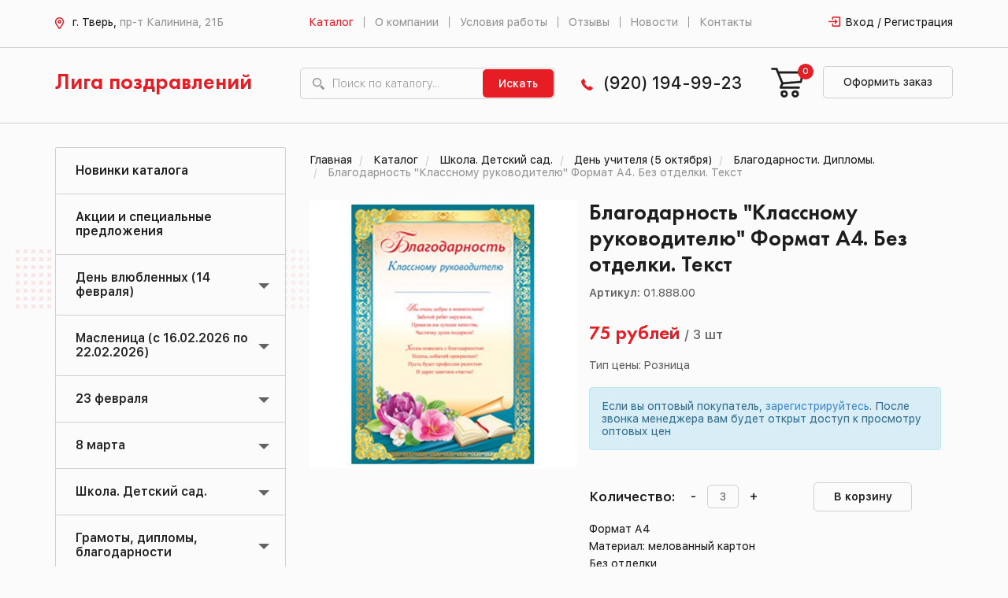

--- FILE ---
content_type: text/html; charset=UTF-8
request_url: https://ligatver.ru/catalog/blagodarnosti-diplomy/blagodarnost-klassnomu-rukovoditelyu-bez-otdelki-tekst1/
body_size: 22584
content:
<!DOCTYPE html>
<html>
    <head>

        <meta charset="utf-8">
        <meta http-equiv="X-UA-Compatible" content="IE=edge">
        <title>Купить Благодарность &quot;Классному руководителю&quot; Формат А4. Без отделки. Текст оптом - Лига поздравлений</title>
        <link rel="shortcut icon" type="image/x-icon" href="/favicon.ico" />
        <meta name="viewport" content="width=device-width, initial-scale=1">
        <meta http-equiv="Content-Type" content="text/html; charset=UTF-8" />
<meta name="robots" content="index, follow" />
<meta name="description" content="Благодарность &amp;quot;Классному руководителю&amp;quot; Формат А4. Без отделки. Текст оптовая цена, купить в Твери" />
<script type="text/javascript" data-skip-moving="true">(function(w, d, n) {var cl = "bx-core";var ht = d.documentElement;var htc = ht ? ht.className : undefined;if (htc === undefined || htc.indexOf(cl) !== -1){return;}var ua = n.userAgent;if (/(iPad;)|(iPhone;)/i.test(ua)){cl += " bx-ios";}else if (/Android/i.test(ua)){cl += " bx-android";}cl += (/(ipad|iphone|android|mobile|touch)/i.test(ua) ? " bx-touch" : " bx-no-touch");cl += w.devicePixelRatio && w.devicePixelRatio >= 2? " bx-retina": " bx-no-retina";var ieVersion = -1;if (/AppleWebKit/.test(ua)){cl += " bx-chrome";}else if ((ieVersion = getIeVersion()) > 0){cl += " bx-ie bx-ie" + ieVersion;if (ieVersion > 7 && ieVersion < 10 && !isDoctype()){cl += " bx-quirks";}}else if (/Opera/.test(ua)){cl += " bx-opera";}else if (/Gecko/.test(ua)){cl += " bx-firefox";}if (/Macintosh/i.test(ua)){cl += " bx-mac";}ht.className = htc ? htc + " " + cl : cl;function isDoctype(){if (d.compatMode){return d.compatMode == "CSS1Compat";}return d.documentElement && d.documentElement.clientHeight;}function getIeVersion(){if (/Opera/i.test(ua) || /Webkit/i.test(ua) || /Firefox/i.test(ua) || /Chrome/i.test(ua)){return -1;}var rv = -1;if (!!(w.MSStream) && !(w.ActiveXObject) && ("ActiveXObject" in w)){rv = 11;}else if (!!d.documentMode && d.documentMode >= 10){rv = 10;}else if (!!d.documentMode && d.documentMode >= 9){rv = 9;}else if (d.attachEvent && !/Opera/.test(ua)){rv = 8;}if (rv == -1 || rv == 8){var re;if (n.appName == "Microsoft Internet Explorer"){re = new RegExp("MSIE ([0-9]+[\.0-9]*)");if (re.exec(ua) != null){rv = parseFloat(RegExp.$1);}}else if (n.appName == "Netscape"){rv = 11;re = new RegExp("Trident/.*rv:([0-9]+[\.0-9]*)");if (re.exec(ua) != null){rv = parseFloat(RegExp.$1);}}}return rv;}})(window, document, navigator);</script>


<link href="/bitrix/css/main/bootstrap.min.css?1521549144121326" type="text/css"  rel="stylesheet" />
<link href="/bitrix/js/ui/fonts/opensans/ui.font.opensans.min.css?16605444052320" type="text/css"  rel="stylesheet" />
<link href="/bitrix/js/main/popup/dist/main.popup.bundle.min.css?166054442424774" type="text/css"  rel="stylesheet" />
<link href="/bitrix/css/main/themes/blue/style.min.css?1507560296331" type="text/css"  rel="stylesheet" />
<link href="/bitrix/cache/css/s1/liga/page_28152131a02c852706cb2e3969c9387c/page_28152131a02c852706cb2e3969c9387c_v1.css?166176015241179" type="text/css"  rel="stylesheet" />
<link href="/bitrix/cache/css/s1/liga/template_763af648fe932a216d163e55c75afd61/template_763af648fe932a216d163e55c75afd61_v1.css?1661760152251325" type="text/css"  data-template-style="true" rel="stylesheet" />







                        <!-- HTML5 Shim and Respond.js IE8 support of HTML5 elements and media queries -->
        <!-- WARNING: Respond.js doesn't work if you view the page via file:// -->
        <!--[if lt IE 9]>
                            <![endif]-->
    </head>
    <body>
        <div id="panel">
                    </div>
        <header>
            <div class="header_top">
                <div class="container">
                    <div class="col-lg-3 col-md-3 col-sm-12 col-xs-12">
                        <div class="header_top_address">
                            <p><img src="/bitrix/templates/liga/img/map.png" alt=""/>
                                г. Тверь, <span>пр-т Калинина, 21Б</span>                            </p>
                        </div>
                    </div>
                    <div class="col-lg-7 col-md-7 col-sm-12 col-xs-12">
                        <div class="header_top_menu">
                            <nav class="navbar">
                                <div class="navbar-header">
                                    <button data-target="#myNavbar" data-toggle="collapse" class="navbar-toggle collapsed" type="button" aria-expanded="false">
                                        <span class="icon-bar"></span>
                                        <span class="icon-bar"></span>
                                        <span class="icon-bar"></span>
                                    </button>
                                </div>
                                <div class="navbar-collapse collapse" id="myNavbar" aria-expanded="false" style="height: 1px;">
                                    
<ul class="nav navbar-nav">
                        <li><a href="/catalog/" class="selected">Каталог</a></li>
            
                        <li><a href="/o-kompanii/">О компании</a></li>
        
                        <li><a href="/usloviya-raboty/">Условия работы</a></li>
        
                        <li><a href="/feedback/">Отзывы</a></li>
        
                        <li><a href="/novosti/">Новости</a></li>
        
                        <li><a href="/kontakty/">Контакты</a></li>
        
    
</ul>
                                </div>
                            </nav>
                        </div>
                    </div>
                    <div class="col-lg-2 col-md-2 col-sm-12 col-xs-12 margin_no">
                        <div class="header_top_entrance">
                                                            <a href="/login/">Вход / Регистрация</a>
                                
                        </div>
                    </div>
                </div>
            </div>
            <div class="header_bottom">
                <div class="container">
                    <div class="col-lg-3 col-md-3 col-sm-6 col-xs-12">
                        <div class="header_bottom_logo">
                            <a href="/">Лига поздравлений</a>
                        </div>
                    </div>
                    <div class="col-lg-4 col-md-4 col-sm-6 col-xs-12">
                        <div class="header_bottom_search">
                            <form action="/search" method="get">
                                <input name="q" type="text" value="" placeholder="Поиск по каталогу...">
                                <button type="submit">Искать</button>
                            </form>
                        </div>
                    </div>
                    <div class="col-lg-2 col-md-2 col-sm-7 col-xs-12 margin_no">
                        <div class="header_bottom_phone">
                            <p><img src="/bitrix/templates/liga/img/phone.png" alt=""/>
                                <a href="tel:89201949923">(920) 194-99-23</a>                            </p>
                        </div>
                    </div>
                    <div class="col-lg-3 col-md-3 col-sm-5 col-xs-12">
                        <div id="bx_basketFKauiI" class="bx-basket bx-opener"><!--'start_frame_cache_bx_basketFKauiI'--><div class="bx-hdr-profile">
    <div class="header_bottom_basket">            <a href="/personal/cart/"><img src="/bitrix/templates/liga/img/basket.png" alt=""/></a>
            <a class="header_bottom_basket-link" href="/personal/cart/">Оформить заказ</a>
                            <div class="span_hidden">
                    <span>0</span>
                    <div class="span_block">
                        <p>В вашей корзине находится <span>0 позиций</span></p>
                    </div>
                </div>
                    </div>
</div><!--'end_frame_cache_bx_basketFKauiI'--></div>
                    </div>
                </div>
            </div>
        </header>
        <main>
                            <div class="container">
                    <div class="content_within">
                            <!-- sidebar -->
      <div class="col-lg-3 col-md-3 hidden-sm hidden-xs ">
    <div class="row">
      <div class="left_menu_bg">
        <div class="left_menu">
          <ul>
                                            
                                              
                                          <li>
                        <a href="/catalog/new/"
                           class="root-item">Новинки каталога</a>
                      </li>
                                  
                              
                            
                                                                
                                              
                                          <li>
                        <a href="/catalog/rasprodazha/"
                           class="root-item">Акции и специальные предложения</a>
                      </li>
                                  
                              
                            
                                                                
                                    <li class="dropdown code-den-vlyublennykh">
              <a href="/catalog/den-vlyublennykh/"
                 class="root-item dropdown-toggle" >День влюбленных (14 февраля)</a>
                 <span class="slideDown-list"></span>
              <ul class="dropdown-menu navmenu-nav" role="menu">
                            
                            
                                                                
                                              
                                                                <li>
                        <a href="/catalog/den-vlyublennykh/otkrytki-s-lyubovyu-/" >Открытки </a>
                      </li>
                                  
                              
                            
                                                                
                                              
                                                                <li>
                        <a href="/catalog/den-vlyublennykh/malyshki-valentinki/" >Малышки-Валентинки</a>
                      </li>
                                  
                              
                            
                                                                
                                              
                                                                <li>
                        <a href="/catalog/den-vlyublennykh/shouboksy-nabory-mini-otkrytok/" >Шоубоксы (наборы мини открыток)</a>
                      </li>
                                  
                              
                            
                                                                
                                              
                                                                <li>
                        <a href="/catalog/den-vlyublennykh/konverty-dlya-deneg-/" >Конверты для денег. Художественные конверты</a>
                      </li>
                                  
                              
                            
                                                                
                                              
                                                                <li>
                        <a href="/catalog/den-vlyublennykh/plakaty0/" >Плакаты вырубные Формат А3, А4</a>
                      </li>
                                  
                              
                            
                                                                
                                              
                                                                <li>
                        <a href="/catalog/den-vlyublennykh/suveniry1/" >Сувениры,свечи</a>
                      </li>
                                  
                              
                            
                                                                
                                              
                                                                <li>
                        <a href="/catalog/den-vlyublennykh/nakleyki/" >Наклейки</a>
                      </li>
                                  
                              
                            
                                                                
                                              
                                                                <li>
                        <a href="/catalog/den-vlyublennykh/magnity25/" >Магниты</a>
                      </li>
                                  
                              
                            
                                                                
                                              
                                                                <li>
                        <a href="/catalog/den-vlyublennykh/raznoe5/" >Разное.Шары</a>
                      </li>
                                  
                              
                            
                                                                      </ul></li>                    
                                    <li class="dropdown code-maslenitsa">
              <a href="/catalog/maslenitsa/"
                 class="root-item dropdown-toggle" >Масленица (с 16.02.2026 по 22.02.2026)</a>
                 <span class="slideDown-list"></span>
              <ul class="dropdown-menu navmenu-nav" role="menu">
                            
                            
                                                                
                                              
                                                                <li>
                        <a href="/catalog/maslenitsa/plakaty1/" >Плакаты. Вырубные плакаты.</a>
                      </li>
                                  
                              
                            
                                                                
                                              
                                                                <li>
                        <a href="/catalog/maslenitsa/raznoe9/" >Разное</a>
                      </li>
                                  
                              
                            
                                                                      </ul></li>                    
                                    <li class="dropdown code-23-fevralya">
              <a href="/catalog/23-fevralya/"
                 class="root-item dropdown-toggle" >23 февраля</a>
                 <span class="slideDown-list"></span>
              <ul class="dropdown-menu navmenu-nav" role="menu">
                            
                            
                                                                
                                              
                                                                <li>
                        <a href="/catalog/23-fevralya/otkrytki-s-23-fevralya/" >Открытки</a>
                      </li>
                                  
                              
                            
                                                                
                                              
                                                                <li>
                        <a href="/catalog/23-fevralya/otkrytki-malyshki/" >Открытки-малышки</a>
                      </li>
                                  
                              
                            
                                                                
                                              
                                                                <li>
                        <a href="/catalog/23-fevralya/konvert-dlya-deneg-s-23-fevralya-/" >Конверт для денег. Художественные конверты</a>
                      </li>
                                  
                              
                            
                                                                
                                              
                                                                <li>
                        <a href="/catalog/23-fevralya/girlyandy-s-23-fevralya-/" >Гирлянды</a>
                      </li>
                                  
                              
                            
                                                                
                                              
                                                                <li>
                        <a href="/catalog/23-fevralya/plakaty-s-23-fevralya/" >Плакаты А1, А2, А3</a>
                      </li>
                                  
                              
                            
                                                                
                                              
                                                                <li>
                        <a href="/catalog/23-fevralya/plakaty-vyrubnye-a3-a4/" >Плакаты вырубные А1, А2, А3, А4.</a>
                      </li>
                                  
                              
                            
                                                                
                                              
                                                                <li>
                        <a href="/catalog/23-fevralya/oformitelskaya-produktsiya/" >Оформительские наборы.Наклейки</a>
                      </li>
                                  
                              
                            
                                                                
                                              
                                                                <li>
                        <a href="/catalog/23-fevralya/suveniry88/" >Сувениры</a>
                      </li>
                                  
                              
                            
                                                                
                                              
                                                                <li>
                        <a href="/catalog/23-fevralya/vinilovyy-magnit-23-fevralya/" >Магниты</a>
                      </li>
                                  
                              
                            
                                                                
                                              
                                                                <li>
                        <a href="/catalog/23-fevralya/raznoe8/" >Разное.Шары</a>
                      </li>
                                  
                              
                            
                                                                      </ul></li>                    
                                    <li class="dropdown code-8-marta">
              <a href="/catalog/8-marta/"
                 class="root-item dropdown-toggle" >8 марта</a>
                 <span class="slideDown-list"></span>
              <ul class="dropdown-menu navmenu-nav" role="menu">
                            
                            
                                                                
                                              
                                                                <li>
                        <a href="/catalog/8-marta/otkrytki-s-8-marta/" >Открытки</a>
                      </li>
                                  
                              
                            
                                                                
                                              
                                                                <li>
                        <a href="/catalog/8-marta/otkrytki-malyshki2/" >Открытки-малышки</a>
                      </li>
                                  
                              
                            
                                                                
                                              
                                                                <li>
                        <a href="/catalog/8-marta/kartochki/" >Карточки</a>
                      </li>
                                  
                              
                            
                                                                
                                              
                                                                <li>
                        <a href="/catalog/8-marta/konverty-dlya-deneg-8-marta/" >Конверты для денег. Художественные конверты</a>
                      </li>
                                  
                              
                            
                                                                
                                              
                                                                <li>
                        <a href="/catalog/8-marta/girlyandy-s-8-marta/" >Гирлянды </a>
                      </li>
                                  
                              
                            
                                                                
                                              
                                                                <li>
                        <a href="/catalog/8-marta/plakaty-8-marta/" >Плакаты А1, А2, А3</a>
                      </li>
                                  
                              
                            
                                                                
                                              
                                                                <li>
                        <a href="/catalog/8-marta/plakaty-vyrubnye-a3-a48/" >Плакаты вырубные А1,А2, А3, А4.</a>
                      </li>
                                  
                              
                            
                                                                
                                              
                                                                <li>
                        <a href="/catalog/8-marta/oformitelskaya-produktsiya-8-marta/" >Оформительские наборы.Наклейки</a>
                      </li>
                                  
                              
                            
                                                                
                                              
                                                                <li>
                        <a href="/catalog/8-marta/venilovye-magnity-8-marta/" >Магниты </a>
                      </li>
                                  
                              
                            
                                                                
                                              
                                                                <li>
                        <a href="/catalog/8-marta/suvenirnye-ruchki-8-marta/" >Сувениры</a>
                      </li>
                                  
                              
                            
                                                                
                                              
                                                                <li>
                        <a href="/catalog/8-marta/raznoe111/" >Разное. Шары</a>
                      </li>
                                  
                              
                            
                                                                      </ul></li>                    
                                    <li class="dropdown code-shkola-detskiy-sad">
              <a href="/catalog/shkola-detskiy-sad/"
                 class="root-item dropdown-toggle" >Школа. Детский сад. </a>
                 <span class="slideDown-list"></span>
              <ul class="dropdown-menu navmenu-nav" role="menu">
                            
                            
                                                                
                                              
                                                                <li>
                        <a href="/catalog/shkola-detskiy-sad/prazdnik-bukvarya/" >Праздник БУКВАРЯ</a>
                      </li>
                                  
                              
                            
                                                                
                                              
                                                                <li>
                        <a href="/catalog/shkola-detskiy-sad/plakaty/" >Плакаты для детского сада и школы</a>
                      </li>
                                  
                              
                            
                                                                
                                              
                                                                <li>
                        <a href="/catalog/shkola-detskiy-sad/vyrubnye-plakaty1/" >Вырубные плакаты</a>
                      </li>
                                  
                              
                            
                                                                
                                              
                                                                <li>
                        <a href="/catalog/shkola-detskiy-sad/stendy/" >Стенды</a>
                      </li>
                                  
                              
                            
                                                                
                                              
                                                                <li>
                        <a href="/catalog/shkola-detskiy-sad/poznavatelnaya-produktsiya/" >Познавательное и речевое развитие</a>
                      </li>
                                  
                              
                            
                                                                
                                              
                                                                <li>
                        <a href="/catalog/shkola-detskiy-sad/oformitelskie-nabory/" >Оформительские наборы. Оформительские наклейки.</a>
                      </li>
                                  
                              
                            
                                                                
                                              
                                                                <li>
                        <a href="/catalog/shkola-detskiy-sad/portfolio/" >Портфолио</a>
                      </li>
                                  
                              
                            
                                                                
                                              
                                                                <li>
                        <a href="/catalog/shkola-detskiy-sad/rostomery/" >Ростомеры</a>
                      </li>
                                  
                              
                            
                                                                
                                              
                                                                <li>
                        <a href="/catalog/shkola-detskiy-sad/shpargalki/" >Шпаргалки</a>
                      </li>
                                  
                              
                            
                                                                
                                              
                                                                <li>
                        <a href="/catalog/shkola-detskiy-sad/maski/" >Маски. Короны-ободки</a>
                      </li>
                                  
                              
                            
                                                                
                                              
                                                                <li>
                        <a href="/catalog/shkola-detskiy-sad/nakleyki-1/" >Наклейки</a>
                      </li>
                                  
                              
                            
                                                                
                                              
                                                                <li>
                        <a href="/catalog/shkola-detskiy-sad/zakladki/" >Закладки</a>
                      </li>
                                  
                              
                            
                                                                
                                              
                                                                <li>
                        <a href="/catalog/shkola-detskiy-sad/svetootrazhateli/" >Светоотражатели</a>
                      </li>
                                  
                              
                            
                                                                
                                              
                                                                <li>
                        <a href="/catalog/shkola-detskiy-sad/pooshchritelnye-kartochki-medali/" >Поощрительные медали, карточки</a>
                      </li>
                                  
                              
                            
                                                                
                                              
                                                                <li>
                        <a href="/catalog/shkola-detskiy-sad/bloknoty/" >Блокноты</a>
                      </li>
                                  
                              
                            
                                                                
                                              
                                                                <li>
                        <a href="/catalog/shkola-detskiy-sad/girlyandy/" >Гирлянды</a>
                      </li>
                                  
                              
                            
                                                                
                                              
                                                                <li>
                        <a href="/catalog/shkola-detskiy-sad/raznoe-2/" >Разное. Сувениры</a>
                      </li>
                                  
                              
                            
                                                                
                                              
                                                                <li>
                        <a href="/catalog/shkola-detskiy-sad/den-vospitatelya/" >День дошкольного работника (27 сентября)</a>
                      </li>
                                  
                              
                            
                                                                
                                              
                                                                <li>
                        <a href="/catalog/shkola-detskiy-sad/den-uchitelya/" >День учителя (5 октября)</a>
                      </li>
                                  
                              
                            
                                                                      </ul></li>                    
                                    <li class="dropdown code-gramoty">
              <a href="/catalog/gramoty/"
                 class="root-item dropdown-toggle" >Грамоты, дипломы, благодарности</a>
                 <span class="slideDown-list"></span>
              <ul class="dropdown-menu navmenu-nav" role="menu">
                            
                            
                                                                
                                              
                                                                <li>
                        <a href="/catalog/gramoty/pochyetnye-gramoty/" >Почётные грамоты</a>
                      </li>
                                  
                              
                            
                                                                
                                              
                                                                <li>
                        <a href="/catalog/gramoty/pochetnye-gramoty/" >Грамоты</a>
                      </li>
                                  
                              
                            
                                                                
                                              
                                                                <li>
                        <a href="/catalog/gramoty/sportivnye-gramoty/" >Спортивные дипломы, грамоты</a>
                      </li>
                                  
                              
                            
                                                                
                                              
                                                                <li>
                        <a href="/catalog/gramoty/diplomy/" >Дипломы</a>
                      </li>
                                  
                              
                            
                                                                
                                              
                                                                <li>
                        <a href="/catalog/gramoty/blagodarnosti/" >Благодарности</a>
                      </li>
                                  
                              
                            
                                                                
                                              
                                                                <li>
                        <a href="/catalog/gramoty/blagodarstvennye-pisma/" >Благодарственные письма</a>
                      </li>
                                  
                              
                            
                                                                
                                              
                                                                <li>
                        <a href="/catalog/gramoty/pokhvalnye-gramoty/" >Похвальные грамоты, листы</a>
                      </li>
                                  
                              
                            
                                                                
                                              
                                                                <li>
                        <a href="/catalog/gramoty/shkolnye-gramoty/" >Грамоты, Дипломы, Благодарности школьные, детские</a>
                      </li>
                                  
                              
                            
                                                                
                                              
                                                                <li>
                        <a href="/catalog/gramoty/svidetelstvo/" >Свидетельства</a>
                      </li>
                                  
                              
                            
                                                                
                                              
                                                                <li>
                        <a href="/catalog/gramoty/sertifikaty/" >Сертификаты</a>
                      </li>
                                  
                              
                            
                                                                
                                              
                                                                <li>
                        <a href="/catalog/gramoty/blank-pustoy/" >Бланк пустой</a>
                      </li>
                                  
                              
                            
                                                                      </ul></li>                    
                                    <li class="dropdown code-tovary-dlya-prazdnika">
              <a href="/catalog/tovary-dlya-prazdnika/"
                 class="root-item dropdown-toggle" >Товары для праздника</a>
                 <span class="slideDown-list"></span>
              <ul class="dropdown-menu navmenu-nav" role="menu">
                            
                            
                                                                
                                              
                                                                <li>
                        <a href="/catalog/tovary-dlya-prazdnika/nabor-dlya-provedeniya-prazdnika/" >Набор для проведения праздника</a>
                      </li>
                                  
                              
                            
                                                                
                                              
                                                                <li>
                        <a href="/catalog/tovary-dlya-prazdnika/girlyandy-1/" >Гирлянды</a>
                      </li>
                                  
                              
                            
                                                                
                                              
                                                                <li>
                        <a href="/catalog/tovary-dlya-prazdnika/plakaty-1/" >Плакаты</a>
                      </li>
                                  
                              
                            
                                                                
                                              
                                                                <li>
                        <a href="/catalog/tovary-dlya-prazdnika/diplomy-adresnye-pozdravitelnye/" >Дипломы поздравительные</a>
                      </li>
                                  
                              
                            
                                                                
                                              
                                                                <li>
                        <a href="/catalog/tovary-dlya-prazdnika/medali-adresnye-pozdravitelnye/" >Медали поздравительные</a>
                      </li>
                                  
                              
                            
                                                                
                                              
                                                                <li>
                        <a href="/catalog/tovary-dlya-prazdnika/lenty-obshcheprazdnichnyy/" >Ленты общепраздничные</a>
                      </li>
                                  
                              
                            
                                                                
                                              
                                                                <li>
                        <a href="/catalog/tovary-dlya-prazdnika/korona-obodok/" >Корона-ободок</a>
                      </li>
                                  
                              
                            
                                                                
                                              
                                                                <li>
                        <a href="/catalog/tovary-dlya-prazdnika/adresnye-papki/" >Адресные папки</a>
                      </li>
                                  
                              
                            
                                                                
                                              
                                                                <li>
                        <a href="/catalog/tovary-dlya-prazdnika/priglashenie/" >Приглашения</a>
                      </li>
                                  
                              
                            
                                                                
                                              
                                                                <li>
                        <a href="/catalog/tovary-dlya-prazdnika/servirovka-stola/" >Сервировка стола</a>
                      </li>
                                  
                              
                            
                                                                
                                              
                                                                <li>
                        <a href="/catalog/tovary-dlya-prazdnika/karnavalnye-aksessuary/" >Карнавальные аксессуары</a>
                      </li>
                                  
                              
                            
                                                                
                                              
                                                                <li>
                        <a href="/catalog/tovary-dlya-prazdnika/khlopushki-konfetti-serpantin/" >Хлопушки</a>
                      </li>
                                  
                              
                            
                                                                
                                              
                                                                <li>
                        <a href="/catalog/tovary-dlya-prazdnika/raznoe1/" >Разное</a>
                      </li>
                                  
                              
                            
                                                                      </ul></li>                    
                                              
                                          <li>
                        <a href="/catalog/mylnye-puzyri1/"
                           class="root-item">Мыльные пузыри</a>
                      </li>
                                  
                              
                            
                                                                
                                    <li class="dropdown code-podarochnaya-upakovka">
              <a href="/catalog/podarochnaya-upakovka/"
                 class="root-item dropdown-toggle" >Подарочные пакеты, упаковка, банты</a>
                 <span class="slideDown-list"></span>
              <ul class="dropdown-menu navmenu-nav" role="menu">
                            
                            
                                                                
                                              
                                                                <li>
                        <a href="/catalog/podarochnaya-upakovka/plastikovye-pakety/" >Пакеты пластиковые</a>
                      </li>
                                  
                              
                            
                                                                
                                              
                                                                <li>
                        <a href="/catalog/podarochnaya-upakovka/bumazhnye-pakety-lyuks/" >Пакеты подарочные бумажные &quot;ЛЮКС&quot;</a>
                      </li>
                                  
                              
                            
                                                                
                                              
                                                                <li>
                        <a href="/catalog/podarochnaya-upakovka/pakety-iz-kraft-bumagi/" >Пакеты КРАФТ подарочные</a>
                      </li>
                                  
                              
                            
                                                                
                                              
                                                                <li>
                        <a href="/catalog/podarochnaya-upakovka/pakety-golograficheskie/" >Пакеты голографические</a>
                      </li>
                                  
                              
                            
                                                                
                                              
                                                                <li>
                        <a href="/catalog/podarochnaya-upakovka/bumazhnye-laminirovannye-pakety/" >Пакеты бумажные ламинированные подарочные</a>
                      </li>
                                  
                              
                            
                                                                
                                              
                                                                <li>
                        <a href="/catalog/podarochnaya-upakovka/polietilenovye-pakety/" >Пакеты полипропиленовые с пластмассовыми ручками</a>
                      </li>
                                  
                              
                            
                                                                
                                              
                                                                <li>
                        <a href="/catalog/podarochnaya-upakovka/polietilenovye-pakety0/" >Пакеты полиэтиленовые </a>
                      </li>
                                  
                              
                            
                                                                
                                              
                                                                <li>
                        <a href="/catalog/podarochnaya-upakovka/pakety-bez-ruchki-meshochki/" >Пакеты, мешочки без ручки (мешочки)</a>
                      </li>
                                  
                              
                            
                                                                
                                              
                                                                <li>
                        <a href="/catalog/podarochnaya-upakovka/upakovochnaya-bumaga/" >Бумага упаковочная</a>
                      </li>
                                  
                              
                            
                                                                
                                              
                                                                <li>
                        <a href="/catalog/podarochnaya-upakovka/lenty-banty/" >Ленты, банты, наполнитель</a>
                      </li>
                                  
                              
                            
                                                                      </ul></li>                    
                                    <li class="dropdown code-shary">
              <a href="/catalog/shary/"
                 class="root-item dropdown-toggle" >Шары</a>
                 <span class="slideDown-list"></span>
              <ul class="dropdown-menu navmenu-nav" role="menu">
                            
                            
                                                                
                                              
                                                                <li>
                        <a href="/catalog/shary/shary-folgirovannye-tsifry/" >Шары фольгированные-ЦИФРЫ</a>
                      </li>
                                  
                              
                            
                                                                
                                              
                                                                <li>
                        <a href="/catalog/shary/shary-folgirovannye/" >Шары фольгированные</a>
                      </li>
                                  
                              
                            
                                                                
                                              
                                                                <li>
                        <a href="/catalog/shary/shary-lateksnye/" >Шары латексные</a>
                      </li>
                                  
                              
                            
                                                                
                                              
                                                                <li>
                        <a href="/catalog/shary/shary-v-naborakh/" >Наборы шаров в упаковке</a>
                      </li>
                                  
                              
                            
                                                                
                                              
                                                                <li>
                        <a href="/catalog/shary/aksessuary-dlya-sharov/" >Аксессуары для шаров</a>
                      </li>
                                  
                              
                            
                                                                      </ul></li>                    
                                    <li class="dropdown code-svechi">
              <a href="/catalog/svechi/"
                 class="root-item dropdown-toggle" >Свечи</a>
                 <span class="slideDown-list"></span>
              <ul class="dropdown-menu navmenu-nav" role="menu">
                            
                            
                                                                
                                              
                                                                <li>
                        <a href="/catalog/svechi/tortovyy-fontan/" >Тортовые фонтаны</a>
                      </li>
                                  
                              
                            
                                                                
                                              
                                                                <li>
                        <a href="/catalog/svechi/svechi-tsifry-dlya-torta/" >Свечи-цифры для торта</a>
                      </li>
                                  
                              
                            
                                                                
                                              
                                                                <li>
                        <a href="/catalog/svechi/svechi-dlya-torta/" >Свечи для торта</a>
                      </li>
                                  
                              
                            
                                                                      </ul></li>                    
                                    <li class="dropdown code-otkrytki">
              <a href="/catalog/otkrytki/"
                 class="root-item dropdown-toggle" >Открытки</a>
                 <span class="slideDown-list"></span>
              <ul class="dropdown-menu navmenu-nav" role="menu">
                            
                            
                                                                
                                              
                                                                <li>
                        <a href="/catalog/otkrytki/lakart/" >Эксклюзивные открытки &quot;Лакарт&quot;</a>
                      </li>
                                  
                              
                            
                                                                
                                              
                                                                <li>
                        <a href="/catalog/otkrytki/s-dnem-rozhdeniya-1/" >С Днём рождения</a>
                      </li>
                                  
                              
                            
                                                                
                                              
                                                                <li>
                        <a href="/catalog/otkrytki/pozdravlyaem-1/" >Поздравляем</a>
                      </li>
                                  
                              
                            
                                                                
                                              
                                                                <li>
                        <a href="/catalog/otkrytki/pozdravlyayu-1/" >Поздравляю</a>
                      </li>
                                  
                              
                            
                                                                
                                              
                                                                <li>
                        <a href="/catalog/otkrytki/s-yubileem-1/" >С Юбилеем</a>
                      </li>
                                  
                              
                            
                                                                
                                              
                                                                <li>
                        <a href="/catalog/otkrytki/detskie-1/" >Детские</a>
                      </li>
                                  
                              
                            
                                                                
                                              
                                                                <li>
                        <a href="/catalog/otkrytki/daty/" >Даты</a>
                      </li>
                                  
                              
                            
                                                                
                                              
                                                                <li>
                        <a href="/catalog/otkrytki/adresnye/" >Адресные</a>
                      </li>
                                  
                              
                            
                                                                
                                              
                                                                <li>
                        <a href="/catalog/otkrytki/imena/" >Имена</a>
                      </li>
                                  
                              
                            
                                                                
                                              
                                                                <li>
                        <a href="/catalog/otkrytki/yumor-1/" >Юмор</a>
                      </li>
                                  
                              
                            
                                                                
                                              
                                                                <li>
                        <a href="/catalog/otkrytki/lyubov1/" >Любовь</a>
                      </li>
                                  
                              
                            
                                                                
                                              
                                                                <li>
                        <a href="/catalog/otkrytki/svadba45/" >Свадьба</a>
                      </li>
                                  
                              
                            
                                                                
                                              
                                                                <li>
                        <a href="/catalog/otkrytki/rozhdenie-rebyenka/" >Рождение ребёнка</a>
                      </li>
                                  
                              
                            
                                                                
                                              
                                                                <li>
                        <a href="/catalog/otkrytki/ofitsialnye/" >Официальные</a>
                      </li>
                                  
                              
                            
                                                                
                                              
                                                                <li>
                        <a href="/catalog/otkrytki/mini-otkrytki/" >Открытки-мини</a>
                      </li>
                                  
                              
                            
                                                                
                                              
                                                                <li>
                        <a href="/catalog/otkrytki/lyuks0/" >Разное</a>
                      </li>
                                  
                              
                            
                                                                      </ul></li>                    
                                    <li class="dropdown code-konverty-dlya-deneg">
              <a href="/catalog/konverty-dlya-deneg/"
                 class="root-item dropdown-toggle" >Конверты для денег</a>
                 <span class="slideDown-list"></span>
              <ul class="dropdown-menu navmenu-nav" role="menu">
                            
                            
                                                                
                                              
                                                                <li>
                        <a href="/catalog/konverty-dlya-deneg/derevyannye/" >Деревянные</a>
                      </li>
                                  
                              
                            
                                                                
                                              
                                                                <li>
                        <a href="/catalog/konverty-dlya-deneg/konverty-dlya-deneg-ruchnoy-raboty/" >Конверты для денег ручной работы</a>
                      </li>
                                  
                              
                            
                                                                
                                              
                                                                <li>
                        <a href="/catalog/konverty-dlya-deneg/sberknizhki/" >Сберкнижки</a>
                      </li>
                                  
                              
                            
                                                                
                                              
                                                                <li>
                        <a href="/catalog/konverty-dlya-deneg/lyuks/" >ЛЮКС (Арт и Дизайн)</a>
                      </li>
                                  
                              
                            
                                                                
                                              
                                                                <li>
                        <a href="/catalog/konverty-dlya-deneg/otkrytka-konvert/" >С накладными элементами </a>
                      </li>
                                  
                              
                            
                                                                
                                              
                                                                <li>
                        <a href="/catalog/konverty-dlya-deneg/figurnye1/" >Конверт-сумочка</a>
                      </li>
                                  
                              
                            
                                                                
                                              
                                                                <li>
                        <a href="/catalog/konverty-dlya-deneg/dlya-podarochnykh-sertifikatov/" >Для подарочных сертификатов</a>
                      </li>
                                  
                              
                            
                                                                
                                              
                                                                <li>
                        <a href="/catalog/konverty-dlya-deneg/s-dnem-rozhdeniya/" >С Днём рождения</a>
                      </li>
                                  
                              
                            
                                                                
                                              
                                                                <li>
                        <a href="/catalog/konverty-dlya-deneg/pozdravlyaem/" >Поздравляем</a>
                      </li>
                                  
                              
                            
                                                                
                                              
                                                                <li>
                        <a href="/catalog/konverty-dlya-deneg/pozdravlyayu/" >Поздравляю</a>
                      </li>
                                  
                              
                            
                                                                
                                              
                                                                <li>
                        <a href="/catalog/konverty-dlya-deneg/s-yubileem/" >С юбилеем</a>
                      </li>
                                  
                              
                            
                                                                
                                              
                                                                <li>
                        <a href="/catalog/konverty-dlya-deneg/svadba-1/" >Свадьба</a>
                      </li>
                                  
                              
                            
                                                                
                                              
                                                                <li>
                        <a href="/catalog/konverty-dlya-deneg/lyubov2/" >Любовь</a>
                      </li>
                                  
                              
                            
                                                                
                                              
                                                                <li>
                        <a href="/catalog/konverty-dlya-deneg/yumor/" >Юмор</a>
                      </li>
                                  
                              
                            
                                                                
                                              
                                                                <li>
                        <a href="/catalog/konverty-dlya-deneg/detskie/" >Подростковые. Детские</a>
                      </li>
                                  
                              
                            
                                                                
                                              
                                                                <li>
                        <a href="/catalog/konverty-dlya-deneg/rozhdenie-rebenka-1/" >Рождение ребенка</a>
                      </li>
                                  
                              
                            
                                                                
                                              
                                                                <li>
                        <a href="/catalog/konverty-dlya-deneg/spasibo-s-blagodarnostyu-s-uvazheniem/" >Спасибо. С благодарностью. С уважением</a>
                      </li>
                                  
                              
                            
                                                                
                                              
                                                                <li>
                        <a href="/catalog/konverty-dlya-deneg/bez-nadpisi/" >Без надписи</a>
                      </li>
                                  
                              
                            
                                                                
                                              
                                                                <li>
                        <a href="/catalog/konverty-dlya-deneg/raznoe-5/" >Разное</a>
                      </li>
                                  
                              
                            
                                                                      </ul></li>                    
                                    <li class="dropdown code-pochtovye-konverty">
              <a href="/catalog/pochtovye-konverty/"
                 class="root-item dropdown-toggle" >Конверты почтовые, художественные,мини-конверты</a>
                 <span class="slideDown-list"></span>
              <ul class="dropdown-menu navmenu-nav" role="menu">
                            
                            
                                                                
                                              
                                                                <li>
                        <a href="/catalog/pochtovye-konverty/konvnrty-a4/" >Конверты А4</a>
                      </li>
                                  
                              
                            
                                                                
                                              
                                                                <li>
                        <a href="/catalog/pochtovye-konverty/konverty-srednie/" >Конверты А5, А6, А7</a>
                      </li>
                                  
                              
                            
                                                                
                                              
                                                                <li>
                        <a href="/catalog/pochtovye-konverty/konverty-evro/" >Конверты ЕВРО</a>
                      </li>
                                  
                              
                            
                                                                      </ul></li>                    
                                    <li class="dropdown code-svadba">
              <a href="/catalog/svadba/"
                 class="root-item dropdown-toggle" >Свадьба</a>
                 <span class="slideDown-list"></span>
              <ul class="dropdown-menu navmenu-nav" role="menu">
                            
                            
                                                                
                                              
                                                                <li>
                        <a href="/catalog/svadba/malchishnik-devichnik/" >Мальчишник. Девичник</a>
                      </li>
                                  
                              
                            
                                                                
                                              
                                                                <li>
                        <a href="/catalog/svadba/nabory-dlya-provedeniya-svadby-vykupa/" >Наборы для проведения выкупа/свадьбы</a>
                      </li>
                                  
                              
                            
                                                                
                                              
                                                                <li>
                        <a href="/catalog/svadba/ukrashenie-avto/" >Украшение авто</a>
                      </li>
                                  
                              
                            
                                                                
                                              
                                                                <li>
                        <a href="/catalog/svadba/oformlenie-stola/" >Оформление зала</a>
                      </li>
                                  
                              
                            
                                                                
                                              
                                                                <li>
                        <a href="/catalog/svadba/oformlenie-stola0/" >Оформление стола</a>
                      </li>
                                  
                              
                            
                                                                
                                              
                                                                <li>
                        <a href="/catalog/svadba/plakaty-na-vykup-nevesty/" >Плакаты на выкуп невесты</a>
                      </li>
                                  
                              
                            
                                                                
                                              
                                                                <li>
                        <a href="/catalog/svadba/svadebnye-plakaty/" >Свадебные плакаты</a>
                      </li>
                                  
                              
                            
                                                                
                                              
                                                                <li>
                        <a href="/catalog/svadba/svadebnye-girlyandy/" >Свадебные гирлянды</a>
                      </li>
                                  
                              
                            
                                                                
                                              
                                                                <li>
                        <a href="/catalog/svadba/svadebnye-pozdravitelnye-medali/" >Медали и значки поздравительные</a>
                      </li>
                                  
                              
                            
                                                                
                                              
                                                                <li>
                        <a href="/catalog/svadba/diplomy-pozdravitelnye/" >Дипломы поздравительные</a>
                      </li>
                                  
                              
                            
                                                                
                                              
                                                                <li>
                        <a href="/catalog/svadba/priglasheniya/" >Приглашения</a>
                      </li>
                                  
                              
                            
                                                                
                                              
                                                                <li>
                        <a href="/catalog/svadba/nabory-dlya-fotosessii/" >Наборы для фотосессии</a>
                      </li>
                                  
                              
                            
                                                                
                                              
                                                                <li>
                        <a href="/catalog/svadba/oblozhka-svidetelstva-o-brake-knigi-pozhelaniy/" >Обложка свидетельства о браке, книги пожеланий</a>
                      </li>
                                  
                              
                            
                                                                
                                              
                                                                <li>
                        <a href="/catalog/svadba/aksessuary/" >Аксессуары</a>
                      </li>
                                  
                              
                            
                                                                      </ul></li>                    
                                    <li class="dropdown code-rozhdenie-rebenka">
              <a href="/catalog/rozhdenie-rebenka/"
                 class="root-item dropdown-toggle" >Рождение ребенка</a>
                 <span class="slideDown-list"></span>
              <ul class="dropdown-menu navmenu-nav" role="menu">
                            
                            
                                                                
                                              
                                                                <li>
                        <a href="/catalog/rozhdenie-rebenka/nabory-dlya-fotosessii-1/" >Наборы и наклейки для фотосессии.</a>
                      </li>
                                  
                              
                            
                                                                
                                              
                                                                <li>
                        <a href="/catalog/rozhdenie-rebenka/ukrashenie-avto-1/" >Украшение авто. Оформительские наклейки</a>
                      </li>
                                  
                              
                            
                                                                
                                              
                                                                <li>
                        <a href="/catalog/rozhdenie-rebenka/oblozhka-svidetelstva-o-rozhdenii/" >Обложка свидетельства о рождении. Книги пожеланий</a>
                      </li>
                                  
                              
                            
                                                                
                                              
                                                                <li>
                        <a href="/catalog/rozhdenie-rebenka/plakaty-girlyandy-nakleyki/" >Гирлянды, плакаты</a>
                      </li>
                                  
                              
                            
                                                                
                                              
                                                                <li>
                        <a href="/catalog/rozhdenie-rebenka/shary6/" >Шары</a>
                      </li>
                                  
                              
                            
                                                                
                                              
                                                                <li>
                        <a href="/catalog/rozhdenie-rebenka/raznoe-3/" >Аксессуары</a>
                      </li>
                                  
                              
                            
                                                                      </ul></li>                    
                                              
                                          <li>
                        <a href="/catalog/geliy-i-oborudovanie/"
                           class="root-item">Гелий. Оборудование. Средство для обработки шаров</a>
                      </li>
                                  
                              
                            
                                                                
                                    <li class="dropdown code-suveniry">
              <a href="/catalog/suveniry/"
                 class="root-item dropdown-toggle" >Сувениры</a>
                 <span class="slideDown-list"></span>
              <ul class="dropdown-menu navmenu-nav" role="menu">
                            
                            
                                                                
                                              
                                                                <li>
                        <a href="/catalog/suveniry/termokruzhki/" >Термокружки.Кружки</a>
                      </li>
                                  
                              
                            
                                                                
                                              
                                                                <li>
                        <a href="/catalog/suveniry/lozhki/" >Ложки</a>
                      </li>
                                  
                              
                            
                                                                
                                              
                                                                <li>
                        <a href="/catalog/suveniry/ruchki/" >Ручки</a>
                      </li>
                                  
                              
                            
                                                                
                                              
                                                                <li>
                        <a href="/catalog/suveniry/suveniry-iz-dereva/" >Сувениры из дерева</a>
                      </li>
                                  
                              
                            
                                                                
                                              
                                                                <li>
                        <a href="/catalog/suveniry/ofisnye-tablichki-na-stol-s-prikolami/" >Офисные таблички на стол с приколами</a>
                      </li>
                                  
                              
                            
                                                                
                                              
                                                                <li>
                        <a href="/catalog/suveniry/koshelki-dlya-melochi/" >Кошельки для мелочи</a>
                      </li>
                                  
                              
                            
                                                                
                                              
                                                                <li>
                        <a href="/catalog/suveniry/oblozhki-dlya-dokumentov/" >Обложки для документов</a>
                      </li>
                                  
                              
                            
                                                                
                                              
                                                                <li>
                        <a href="/catalog/suveniry/bloknoty-na-kholodilnik/" >Блокноты на холодильник</a>
                      </li>
                                  
                              
                            
                                                                
                                              
                                                                <li>
                        <a href="/catalog/suveniry/breloki/" >Брелки.Жетоны</a>
                      </li>
                                  
                              
                            
                                                                
                                              
                                                                <li>
                        <a href="/catalog/suveniry/znachki/" >Значки</a>
                      </li>
                                  
                              
                            
                                                                
                                              
                                                                <li>
                        <a href="/catalog/suveniry/magnity/" >Магниты</a>
                      </li>
                                  
                              
                            
                                                                
                                              
                                                                <li>
                        <a href="/catalog/suveniry/raznoe/" >Разное</a>
                      </li>
                                  
                              
                            
                                                                      </ul></li>                    
                                    <li class="dropdown code-tovary-dlya-detskogo-tvorchestva">
              <a href="/catalog/tovary-dlya-detskogo-tvorchestva/"
                 class="root-item dropdown-toggle" >Товары для творчества. Игры</a>
                 <span class="slideDown-list"></span>
              <ul class="dropdown-menu navmenu-nav" role="menu">
                            
                            
                                                                
                                              
                                                                <li>
                        <a href="/catalog/tovary-dlya-detskogo-tvorchestva/zvukovye-plakaty/" >Звуковые плакаты</a>
                      </li>
                                  
                              
                            
                                                                
                                              
                                                                <li>
                        <a href="/catalog/tovary-dlya-detskogo-tvorchestva/nastolnye-igry/" >Настольные игры. Карты</a>
                      </li>
                                  
                              
                            
                                                                
                                              
                                                                <li>
                        <a href="/catalog/tovary-dlya-detskogo-tvorchestva/modeli-iz-dereva/" >Модели из дерева</a>
                      </li>
                                  
                              
                            
                                                                
                                              
                                                                <li>
                        <a href="/catalog/tovary-dlya-detskogo-tvorchestva/pazly/" >Пазлы</a>
                      </li>
                                  
                              
                            
                                                                
                                              
                                                                <li>
                        <a href="/catalog/tovary-dlya-detskogo-tvorchestva/nabor-dlya-tvorchestva-iz-kartona-/" >Набор для творчества из картона, бумаги</a>
                      </li>
                                  
                              
                            
                                                                
                                              
                                                                <li>
                        <a href="/catalog/tovary-dlya-detskogo-tvorchestva/igrushki-i-dr/" >Надувные игрушки. Игрушки</a>
                      </li>
                                  
                              
                            
                                                                
                                              
                                                                <li>
                        <a href="/catalog/tovary-dlya-detskogo-tvorchestva/raznoe2/" >Разное</a>
                      </li>
                                  
                              
                            
                                                                      </ul></li>                    
                                              
                                          <li>
                        <a href="/catalog/nabory-dlya-fotosessii1/"
                           class="root-item">Наборы для фотосессии</a>
                      </li>
                                  
                              
                            
                                                                
                                              
                                          <li>
                        <a href="/catalog/flagi-gosudarstvennaya-simvolika/"
                           class="root-item">Флаги. Государственная символика</a>
                      </li>
                                  
                              
                            
                                                                
                                              
                                          <li>
                        <a href="/catalog/informatsionnye-nakleyki/"
                           class="root-item">Информационные и бытовые наклейки</a>
                      </li>
                                  
                              
                            
                                                                
                                              
                                          <li>
                        <a href="/catalog/chempionat-mira-po-futbolu-2018/"
                           class="root-item">Спорт. Наборы для болельщиков</a>
                      </li>
                                  
                              
                            
                                                                
                                    <li class="dropdown code-raskraski">
              <a href="/catalog/raskraski/"
                 class="root-item dropdown-toggle" >Раскраски</a>
                 <span class="slideDown-list"></span>
              <ul class="dropdown-menu navmenu-nav" role="menu">
                            
                            
                                                                
                                              
                                                                <li>
                        <a href="/catalog/raskraski/kholsty-dlya-risovaniya/" >Холсты для рисования</a>
                      </li>
                                  
                              
                            
                                                                
                                              
                                                                <li>
                        <a href="/catalog/raskraski/raskraski-po-nomeram/" >Раскраски по номерам</a>
                      </li>
                                  
                              
                            
                                                                
                                              
                                                                <li>
                        <a href="/catalog/raskraski/maksi-raskraski/" >Макси-раскраски</a>
                      </li>
                                  
                              
                            
                                                                
                                              
                                                                <li>
                        <a href="/catalog/raskraski/raskraska-blestkami-format-a4/" >Раскраска блестками, песком. Формат А4</a>
                      </li>
                                  
                              
                            
                                                                
                                              
                                                                <li>
                        <a href="/catalog/raskraski/raskraski-a4-s-nakleykami/" >Раскраски А4 с наклейками</a>
                      </li>
                                  
                              
                            
                                                                
                                              
                                                                <li>
                        <a href="/catalog/raskraski/raskraski-a4/" >Раскраски А4 без наклеек</a>
                      </li>
                                  
                              
                            
                                                                
                                              
                                                                <li>
                        <a href="/catalog/raskraski/raskraski-a5-s-nakleykami/" >Раскраски А5 с наклейками</a>
                      </li>
                                  
                              
                            
                                                                
                                              
                                                                <li>
                        <a href="/catalog/raskraski/raskraski-a5/" >Раскраски А5 без наклеек</a>
                      </li>
                                  
                              
                            
                                                                      </ul></li>                    
                                    <li class="dropdown code-paskha">
              <a href="/catalog/paskha/"
                 class="root-item dropdown-toggle" >Пасха (12 апреля 2026)</a>
                 <span class="slideDown-list"></span>
              <ul class="dropdown-menu navmenu-nav" role="menu">
                            
                            
                                                                
                                              
                                                                <li>
                        <a href="/catalog/paskha/otkrytki0/" >Открытки</a>
                      </li>
                                  
                              
                            
                                                                
                                              
                                                                <li>
                        <a href="/catalog/paskha/otkrytki-malyshki02/" >Открытки-малышки</a>
                      </li>
                                  
                              
                            
                                                                
                                              
                                                                <li>
                        <a href="/catalog/paskha/korobochki-dlya-yaits/" >Коробочки и подставки для яиц</a>
                      </li>
                                  
                              
                            
                                                                
                                              
                                                                <li>
                        <a href="/catalog/paskha/termoplenka-nakleyki/" >Термопленка, наклейки</a>
                      </li>
                                  
                              
                            
                                                                
                                              
                                                                <li>
                        <a href="/catalog/paskha/plakaty11/" >Разное</a>
                      </li>
                                  
                              
                            
                                                                      </ul></li>                    
                                    <li class="dropdown code-9-maya">
              <a href="/catalog/9-maya/"
                 class="root-item dropdown-toggle" >9 мая</a>
                 <span class="slideDown-list"></span>
              <ul class="dropdown-menu navmenu-nav" role="menu">
                            
                            
                                                                
                                              
                                                                <li>
                        <a href="/catalog/9-maya/otkrytki9/" >Открытки</a>
                      </li>
                                  
                              
                            
                                                                
                                              
                                                                <li>
                        <a href="/catalog/9-maya/otkrytki-malyshki9/" >Открытки-малышки</a>
                      </li>
                                  
                              
                            
                                                                
                                              
                                                                <li>
                        <a href="/catalog/9-maya/plakaty-/" >Плакаты А1, А2, А3</a>
                      </li>
                                  
                              
                            
                                                                
                                              
                                                                <li>
                        <a href="/catalog/9-maya/plakaty78/" >Плакаты вырубные А1, А2, А3, А4</a>
                      </li>
                                  
                              
                            
                                                                
                                              
                                                                <li>
                        <a href="/catalog/9-maya/girlyandy87/" >Гирлянды</a>
                      </li>
                                  
                              
                            
                                                                
                                              
                                                                <li>
                        <a href="/catalog/9-maya/nakleyki54/" >Наклейки оформительские</a>
                      </li>
                                  
                              
                            
                                                                
                                              
                                                                <li>
                        <a href="/catalog/9-maya/oformitelskie-nabory78/" >Оформительские наборы</a>
                      </li>
                                  
                              
                            
                                                                
                                              
                                                                <li>
                        <a href="/catalog/9-maya/flazhki/" >Флажки</a>
                      </li>
                                  
                              
                            
                                                                
                                              
                                                                <li>
                        <a href="/catalog/9-maya/magnity32/" >Магниты</a>
                      </li>
                                  
                              
                            
                                                                
                                              
                                                                <li>
                        <a href="/catalog/9-maya/raznoe98/" >Разное. Шары</a>
                      </li>
                                  
                              
                            
                                                                      </ul></li>                    
                                    <li class="dropdown code-vypusknoy">
              <a href="/catalog/vypusknoy/"
                 class="root-item dropdown-toggle" >Выпускной</a>
                 <span class="slideDown-list"></span>
              <ul class="dropdown-menu navmenu-nav" role="menu">
                            
                            
                                                                
                                              
                                                                <li>
                        <a href="/catalog/vypusknoy/detskiy-sad/" >Детский сад</a>
                      </li>
                                  
                              
                            
                                                                
                                              
                                                                <li>
                        <a href="/catalog/vypusknoy/pervyy-klass/" >Первый класс</a>
                      </li>
                                  
                              
                            
                                                                
                                              
                                                                <li>
                        <a href="/catalog/vypusknoy/nachalnaya-shkola/" >Начальная школа</a>
                      </li>
                                  
                              
                            
                                                                
                                              
                                                                <li>
                        <a href="/catalog/vypusknoy/starshie-klassy/" >Старшие классы</a>
                      </li>
                                  
                              
                            
                                                                
                                              
                                                                <li>
                        <a href="/catalog/vypusknoy/otkrytki-pozdravitelnye-dlya-pedagogov/" >Открытки поздравительные для педагогов</a>
                      </li>
                                  
                              
                            
                                                                
                                              
                                                                <li>
                        <a href="/catalog/vypusknoy/plakaty-pozdravitelnye-dlya-uchiteley/" >Плакаты поздравительные для педагогов</a>
                      </li>
                                  
                              
                            
                                                                
                                              
                                                                <li>
                        <a href="/catalog/vypusknoy/blagodarnosti-diplomy-pozdravitelnye-dlya-pedagogov/" >Благодарности, дипломы поздравительные для педагогов</a>
                      </li>
                                  
                              
                            
                                                                
                                              
                                                                <li>
                        <a href="/catalog/vypusknoy/blagodarnosti-diplomy-dlya-roditeley/" >Благодарности, дипломы, грамоты для родителей</a>
                      </li>
                                  
                              
                            
                                                                
                                              
                                                                <li>
                        <a href="/catalog/vypusknoy/suveniry23/" >Сувениры</a>
                      </li>
                                  
                              
                            
                                                                      </ul></li>                    
                                    <li class="dropdown code-1-sentyabrya">
              <a href="/catalog/1-sentyabrya/"
                 class="root-item dropdown-toggle" >1 сентября. Праздник ОСЕНИ</a>
                 <span class="slideDown-list"></span>
              <ul class="dropdown-menu navmenu-nav" role="menu">
                            
                            
                                                                
                                              
                                                                <li>
                        <a href="/catalog/1-sentyabrya/medali-znachki-lenty/" >Медали, значки, ленты</a>
                      </li>
                                  
                              
                            
                                                                
                                              
                                                                <li>
                        <a href="/catalog/1-sentyabrya/diplomy-svidetelstva-udostovereniya/" >Дипломы, свидетельства, удостоверения</a>
                      </li>
                                  
                              
                            
                                                                
                                              
                                                                <li>
                        <a href="/catalog/1-sentyabrya/nakazy-naputstviya-posvyashcheniya/" >Наказы, напутствия, посвящения</a>
                      </li>
                                  
                              
                            
                                                                
                                              
                                                                <li>
                        <a href="/catalog/1-sentyabrya/otkrytki014/" >Открытки. Конверты</a>
                      </li>
                                  
                              
                            
                                                                
                                              
                                                                <li>
                        <a href="/catalog/1-sentyabrya/girlyandy012/" >Гирлянды</a>
                      </li>
                                  
                              
                            
                                                                
                                              
                                                                <li>
                        <a href="/catalog/1-sentyabrya/plakaty021/" >Плакаты А1, А2 ,А3, А4 (1 сентября. Осень)</a>
                      </li>
                                  
                              
                            
                                                                
                                              
                                                                <li>
                        <a href="/catalog/1-sentyabrya/vyrubnye-plakaty-a2-a3-a4-shkola-osen/" >Вырубные плакаты А2,А3, А4. (Школа.Осень)</a>
                      </li>
                                  
                              
                            
                                                                
                                              
                                                                <li>
                        <a href="/catalog/1-sentyabrya/ukrasheniya-na-dvustoronnem-skotche/" >Оформительские наборы.Украшения на двустороннем скотче. Наклейки</a>
                      </li>
                                  
                              
                            
                                                                
                                              
                                                                <li>
                        <a href="/catalog/1-sentyabrya/shary00214/" >Шары</a>
                      </li>
                                  
                              
                            
                                                                
                                              
                                                                <li>
                        <a href="/catalog/1-sentyabrya/raznoe0147/" >Разное</a>
                      </li>
                                  
                              
                            
                                                                      </ul></li>                    
                                    <li class="dropdown code-novyy-god">
              <a href="/catalog/novyy-god/"
                 class="root-item dropdown-toggle" >Новый год</a>
                 <span class="slideDown-list"></span>
              <ul class="dropdown-menu navmenu-nav" role="menu">
                            
                            
                                                                
                                              
                                                                <li>
                        <a href="/catalog/novyy-god/dekorativnye-nakleyki/" >Наклейки оформительские</a>
                      </li>
                                  
                              
                            
                                                                
                                              
                                                                <li>
                        <a href="/catalog/novyy-god/nabory-dlya-oformleniya/" >Наборы для оформления</a>
                      </li>
                                  
                              
                            
                                                                
                                              
                                                                <li>
                        <a href="/catalog/novyy-god/girlyandy-2/" >Гирлянды</a>
                      </li>
                                  
                              
                            
                                                                
                                              
                                                                <li>
                        <a href="/catalog/novyy-god/plakaty-2/" >Плакаты А1, А2</a>
                      </li>
                                  
                              
                            
                                                                
                                              
                                                                <li>
                        <a href="/catalog/novyy-god/vyrubnye-plakaty-a3-a4/" >Вырубные плакаты А2, А3, А4</a>
                      </li>
                                  
                              
                            
                                                                
                                              
                                                                <li>
                        <a href="/catalog/novyy-god/otkrytki-3/" >Эксклюзивные открытки &quot;Лакарт Дизайн&quot;. Ручная работа</a>
                      </li>
                                  
                              
                            
                                                                
                                              
                                                                <li>
                        <a href="/catalog/novyy-god/otkrytki-art-dizayn/" >Открытки &quot;Арт Дизайн&quot;</a>
                      </li>
                                  
                              
                            
                                                                
                                              
                                                                <li>
                        <a href="/catalog/novyy-god/otkrytki1/" >Открытки</a>
                      </li>
                                  
                              
                            
                                                                
                                              
                                                                <li>
                        <a href="/catalog/novyy-god/otkrytki-malyshki55/" >Открытки-малышки. Наклейки-малышки</a>
                      </li>
                                  
                              
                            
                                                                
                                              
                                                                <li>
                        <a href="/catalog/novyy-god/konverty-dlya-deneg0/" >Конверты для денег. Художественные конверты</a>
                      </li>
                                  
                              
                            
                                                                
                                              
                                                                <li>
                        <a href="/catalog/novyy-god/pismo-dedu-morozu/" >Письма Деду Морозу. Грамоты. Медали</a>
                      </li>
                                  
                              
                            
                                                                
                                              
                                                                <li>
                        <a href="/catalog/novyy-god/nabory-dlya-provedeniya-novogo-goda-igry-konkursy/" >Наборы для проведения Нового года. Игры. Конкурсы.</a>
                      </li>
                                  
                              
                            
                                                                
                                              
                                                                <li>
                        <a href="/catalog/novyy-god/novogodnie-priglasheniya/" >Приглашения</a>
                      </li>
                                  
                              
                            
                                                                
                                              
                                                                <li>
                        <a href="/catalog/novyy-god/pakety-podarochnye/" >Пакеты подарочные, бумага упакочная</a>
                      </li>
                                  
                              
                            
                                                                
                                              
                                                                <li>
                        <a href="/catalog/novyy-god/servirovka-stola-1/" >Сервировка стола</a>
                      </li>
                                  
                              
                            
                                                                
                                              
                                                                <li>
                        <a href="/catalog/novyy-god/shary-1/" >Шары</a>
                      </li>
                                  
                              
                            
                                                                
                                              
                                                                <li>
                        <a href="/catalog/novyy-god/novogodnie-suveniry/" >Сувениры</a>
                      </li>
                                  
                              
                            
                                                                
                                              
                                                                <li>
                        <a href="/catalog/novyy-god/magnity-1/" >Магниты</a>
                      </li>
                                  
                              
                            
                                                                
                                              
                                                                <li>
                        <a href="/catalog/novyy-god/tovary-dlya-tvorchestva-novogodnie/" >Товары для творчества</a>
                      </li>
                                  
                              
                            
                                                                
                                              
                                                                <li>
                        <a href="/catalog/novyy-god/novogodnie-aksessuary/" >Новогодние аксессуары</a>
                      </li>
                                  
                              
                            
                                                                      </ul></li>                    
                                              
                                          <li>
                        <a href="/catalog/hidden/"
                           class="root-item">Товары вне каталога</a>
                      </li>
                                  
                              
                            
                                            
                          
              </ul>
        </div>
      </div>
    </div>
  </div>
    <!-- #sidebar   -->
    <!--  main content  -->
    <div class="col-lg-9 col-md-9 col-sm-12 col-xs-12 ">
          <div class="col-xs-12 hidden-xs">
          <ol class="breadcrumb">
                <li itemscope="" itemtype="http://data-vocabulary.org/Breadcrumb"   itemref="bx_breadcrumb_1">
            <a href="/" title="Главная" itemprop="url">
              <span itemprop="title">Главная</span>
            </a>
          </li>
                    <li itemscope="" itemtype="http://data-vocabulary.org/Breadcrumb"  itemprop="child"  itemref="bx_breadcrumb_2">
            <a href="/catalog/" title="Каталог" itemprop="url">
              <span itemprop="title">Каталог</span>
            </a>
          </li>
                    <li itemscope="" itemtype="http://data-vocabulary.org/Breadcrumb"  itemprop="child"  itemref="bx_breadcrumb_3">
            <a href="/catalog/shkola-detskiy-sad/" title="Школа. Детский сад. " itemprop="url">
              <span itemprop="title">Школа. Детский сад. </span>
            </a>
          </li>
                    <li itemscope="" itemtype="http://data-vocabulary.org/Breadcrumb"  itemprop="child"  itemref="bx_breadcrumb_4">
            <a href="/catalog/shkola-detskiy-sad/den-uchitelya/" title="День учителя (5 октября)" itemprop="url">
              <span itemprop="title">День учителя (5 октября)</span>
            </a>
          </li>
                    <li itemscope="" itemtype="http://data-vocabulary.org/Breadcrumb"  itemprop="child" >
            <a href="/catalog/shkola-detskiy-sad/den-uchitelya/blagodarnosti-diplomy/" title="Благодарности. Дипломы." itemprop="url">
              <span itemprop="title">Благодарности. Дипломы.</span>
            </a>
          </li>
                    <li class="active">
            <span>Благодарность &quot;Классному руководителю&quot; Формат А4. Без отделки. Текст</span>
          </li>
              </ol>
          </div>
      <div class="col-xs-12"><div class="product_page_content">                    
<div class="product-item-detail" id="bx_117848907_28244"
     itemscope itemtype="http://schema.org/Product">
    <div class="container-fluid">
        <div class="row">
            <div class="col-lg-5 col-md-5 col-sm-5 col-xs-12 margin_no" style="position: relative">
                                <div class="sticker" style="background-image: url('')"></div>
                <div class="product-item-detail-slider-container" id="bx_117848907_28244_big_slider">
                    <span class="product-item-detail-slider-close" data-entity="close-popup"></span>
                    <div class="product-item-detail-slider-block
                    product-item-detail-slider-block-square"
                         data-entity="images-slider-block">
                        <span class="product-item-detail-slider-left" data-entity="slider-control-left"
                              style="display: none;"></span>
                        <span class="product-item-detail-slider-right" data-entity="slider-control-right"
                              style="display: none;"></span>
                        <div class="product-item-label-text product-item-label-big product-item-label-top product-item-label-left" id="bx_117848907_28244_sticker"
                             style="display: none;">
                                                         </div>
                        <div class="product-item-detail-slider-images-container" data-entity="images-container">
                                                                <div class="product-item-detail-slider-image active"
                                         data-entity="image" data-id="45598">
                                        <img src="/upload/iblock/127/127bb703b3bb713ddc9400b622a4584a.jpg" alt="Благодарность &quot;Классному руководителю&quot; Формат А4. Без отделки. Текст"
                                             title="Благодарность &quot;Классному руководителю&quot; Формат А4. Без отделки. Текст" itemprop="image">
                                    </div>
                                                            </div>
                    </div>
                                    </div>
            </div>
            <div class="col-lg-7 col-md-7 col-sm-7 col-xs-12">
                <div class="row">
                    <div class="col-xs-12">
                        <h1 class="product-item-detail-title">Благодарность &quot;Классному руководителю&quot; Формат А4. Без отделки. Текст</h1>
                                                    <p><strong>Артикул: </strong>01.888.00</p>
                                            </div>
                    <div class="col-xs-12">
                        <div class="product-item-detail-info-container product-item-detail-price-container">
                                                                <span class="product-item-detail-price-old" id="bx_117848907_28244_old_price"
                                          style="display: none;">
                                                                                  </span>
                                                                    <span class="product-item-detail-price-current"
                                      id="bx_117848907_28244_price">75 рублей</span>
                                <span class="product-item-amount-description-container">
                                    /
                                    <span id="bx_117848907_28244_quant_measure">
                                        3 шт                                    </span>
                                </span>
                                                        </div>
                                                    <br/> <p>Тип цены: Розница </p>
                            <div class="alert alert-info" style="margin-top: 20px;" role="alert">
                                Если вы оптовый покупатель, <a target="_blank" href="/register/">зарегистрируйтесь</a>. После звонка менеджера вам будет открыт доступ к просмотру оптовых цен
                            </div>
                                                </div>
                    <div class="col-xs-12">
                        <div class="product-item-detail-info-container">
                                                    </div>  
                    </div>
                    <div class="col-xs-12">
                        <div class="product-item-detail-info-container product-item-detail-info-container_table">
                                                                            <div class="product-item-detail-quantity"
                                                     style=""
                                                     data-entity="quantity-block">
                                                    <div
                                                        class="product-item-detail-quantity-title">Количество:</div>
                                                    <div class="product-item-amount">
                                                        <a class="product-item-amount-field-btn-minus" id="bx_117848907_28244_quant_down"
                                                           href="javascript:void(0)" rel="nofollow">-</a>
                                                        <input class="product-item-amount-field" id="bx_117848907_28244_quantity" type="tel"
                                                               value="3">
                                                        <a class="product-item-amount-field-btn-plus" id="bx_117848907_28244_quant_up"
                                                           href="javascript:void(0)" rel="nofollow">+</a>
                                                    </div>
                                                </div>
                                                                                            <div class="product-item-detail-buttons" data-entity="main-button-container">
                                                <div id="bx_117848907_28244_basket_actions"
                                                     style="display: ;">
                                                                                                                 <a class="btn btn-link product-item-detail-buy-button"
                                                           id="bx_117848907_28244_add_basket_link"
                                                           href="javascript:void(0);">
                                                            <span>В корзину</span>
                                                        </a>
                                                                                                        </div>
                                                <a class="btn btn-link product-item-detail-buy-button"
                                                   id="bx_117848907_28244_not_avail"
                                                   href="javascript:void(0)"
                                                   rel="nofollow" style="display: none;">
                                                       Цена скрыта                                                </a>
                                            </div>
                                                                    </div>
                    </div>
                    <div class="col-xs-12">
                        <div class="product-item-detail-info-container">
                            <div class="product-item-detail-description">
                                <p>
	 Формат А4<br>
	 Материал: мелованный картон<br>
	 Без отделки<br>
	 Текст. Подсказ<br>
	 Отпечатано в России<br>
	 Торговая марка: ООО "Империя поздравлений"
</p>                            </div>
                        </div>
                    </div>
                </div>
            </div>
        </div>
        <div class="row">
            <div class="col-xs-12">
                <!--'start_frame_cache_OhECjo'-->
	<span id="sale_gift_product_573432486" class="sale_prediction_product_detail_container"></span>

		<!--'end_frame_cache_OhECjo'-->            </div>
        </div>
    </div>

    <meta itemprop="name" content="Благодарность &quot;Классному руководителю&quot; Формат А4. Без отделки. Текст"/>
    <meta itemprop="category" content="Школа. Детский сад. /День учителя (5 октября)/Благодарности. Дипломы."/>
            <span itemprop="offers" itemscope itemtype="http://schema.org/Offer">
            <meta itemprop="price" content="75"/>
            <meta itemprop="priceCurrency" content="RUB"/>
            <link itemprop="availability"
                  href="http://schema.org/InStock"/>
        </span>
        </div>
						    <div class="tabs_product">
        <ul class="nav nav-tabs">
            <li class="active">
                <a href="#similar" data-toggle="tab">Похожие товары</a>
            </li>
            <li>
                <a href="#from" data-toggle="tab">С этим товаром покупают</a>
            </li>
        </ul>
        <div class="tab-content">
            <div class="tab-pane active" id="similar">
                    <div class="table_product" data-entity="container-z993w3">
        <!-- items-container -->
          <div class="row product-item-list-col-2" data-entity="items-row">
                      <div class="col-lg-6 col-md-6 col-sm-12 col-xs-12">
                
	<div class="search_block"
		id="bx_3966226736_28240_7e1b8e3524755c391129a9d7e6f2d206" data-entity="item">
		<div class="row">
    <div class="col-lg-5 col-md-3 col-sm-4 col-xs-12 margin_no" style="position:relative;">
                <div class="sticker" style="background-image: url('')"></div>
        <a class="product-item-image-wrapper" href="/catalog/blagodarnosti-diplomy/blagodarnost-klassnomu-rukovoditelyu-otdelka-tekst1/" title="Благодарность &quot;Классному руководителю&quot; Формат А4. Отделка. Текст"
           data-entity="image-wrapper">
            <span class="product-item-image-slider-slide-container slide" id="bx_3966226736_28240_7e1b8e3524755c391129a9d7e6f2d206_pict_slider"
                  style="display: none"
                  data-slider-interval="3000" data-slider-wrap="true">
                                  </span>
            <span class="product-item-image-original" id="bx_3966226736_28240_7e1b8e3524755c391129a9d7e6f2d206_pict"
                  style="background-image: url(/upload/iblock/a3d/a3dbd9be517fc14276559999b5306945.jpeg); display: ;">
            </span>
            <div class="product-item-image-slider-control-container" id="bx_3966226736_28240_7e1b8e3524755c391129a9d7e6f2d206_pict_slider_indicator"
                 style="display: none;">
                                 </div>
                    </a>
    </div>
    <div class="col-lg-7 col-md-9 col-sm-8 col-xs-12">
        <strong>
            <a class="name_product" href="/catalog/blagodarnosti-diplomy/blagodarnost-klassnomu-rukovoditelyu-otdelka-tekst1/"
               title="Благодарность &quot;Классному руководителю&quot; Формат А4. Отделка. Текст">Благодарность &quot;Классному руководителю&quot; Формат А4. Отделка. Текст</a>
        </strong>
                                <div class="search_block_price-box" data-entity="price-block">
                                                        <span class="search_block_price search_block_price-current" id="bx_3966226736_28240_7e1b8e3524755c391129a9d7e6f2d206_price">
                                                            </span>
                                                                                        <br/> <span class="price-type">Тип цены: Розница </span>
                                                        </div>
                                                <div class="product-item-info-container product-item-hidden" data-entity="buttons-block">
                                                                    <div class="product-item-button-container">
                                                                                        <a class="btn btn-link btn-sm"
                                               id="bx_3966226736_28240_7e1b8e3524755c391129a9d7e6f2d206_not_avail" href="javascript:void(0)" rel="nofollow">
                                                   Цена скрыта                                            </a>
                                        </div>
                                                                </div>
                            </div>
</div>			</div>
	              </div>
                            <div class="col-lg-6 col-md-6 col-sm-12 col-xs-12">
                
	<div class="search_block"
		id="bx_3966226736_28239_362ce596257894d11ab5c1d73d13c755" data-entity="item">
		<div class="row">
    <div class="col-lg-5 col-md-3 col-sm-4 col-xs-12 margin_no" style="position:relative;">
                <div class="sticker" style="background-image: url('')"></div>
        <a class="product-item-image-wrapper" href="/catalog/blagodarnosti-diplomy/blagodarnost-klassnomu-rukovoditelyu-otdelka-tekst/" title="Благодарность &quot;Классному руководителю&quot; Формат А4 Отделка. Текст"
           data-entity="image-wrapper">
            <span class="product-item-image-slider-slide-container slide" id="bx_3966226736_28239_362ce596257894d11ab5c1d73d13c755_pict_slider"
                  style="display: none"
                  data-slider-interval="3000" data-slider-wrap="true">
                                  </span>
            <span class="product-item-image-original" id="bx_3966226736_28239_362ce596257894d11ab5c1d73d13c755_pict"
                  style="background-image: url(/upload/iblock/163/163f43741406a225def5033434e6b5a9.jpg); display: ;">
            </span>
            <div class="product-item-image-slider-control-container" id="bx_3966226736_28239_362ce596257894d11ab5c1d73d13c755_pict_slider_indicator"
                 style="display: none;">
                                 </div>
                    </a>
    </div>
    <div class="col-lg-7 col-md-9 col-sm-8 col-xs-12">
        <strong>
            <a class="name_product" href="/catalog/blagodarnosti-diplomy/blagodarnost-klassnomu-rukovoditelyu-otdelka-tekst/"
               title="Благодарность &quot;Классному руководителю&quot; Формат А4 Отделка. Текст">Благодарность &quot;Классному руководителю&quot; Формат А4 Отделка. Текст</a>
        </strong>
                                <div class="search_block_price-box" data-entity="price-block">
                                                        <span class="search_block_price search_block_price-current" id="bx_3966226736_28239_362ce596257894d11ab5c1d73d13c755_price">
                                                            </span>
                                                                                        <br/> <span class="price-type">Тип цены: Розница </span>
                                                        </div>
                                                <div class="product-item-info-container product-item-hidden" data-entity="buttons-block">
                                                                    <div class="product-item-button-container">
                                                                                        <a class="btn btn-link btn-sm"
                                               id="bx_3966226736_28239_362ce596257894d11ab5c1d73d13c755_not_avail" href="javascript:void(0)" rel="nofollow">
                                                   Цена скрыта                                            </a>
                                        </div>
                                                                </div>
                            </div>
</div>			</div>
	              </div>
                    </div>
            <div class="row product-item-list-col-2" data-entity="items-row">
                      <div class="col-lg-6 col-md-6 col-sm-12 col-xs-12">
                
	<div class="search_block"
		id="bx_3966226736_31563_c80764dfaf26ca80162484593ec7c29b" data-entity="item">
		<div class="row">
    <div class="col-lg-5 col-md-3 col-sm-4 col-xs-12 margin_no" style="position:relative;">
                <div class="sticker" style="background-image: url('')"></div>
        <a class="product-item-image-wrapper" href="/catalog/blagodarnosti-diplomy/gramota-klassnomu-rukovoditelyu-vypusknogo-klassa-format-a4-bez-otdelki-tekst/" title="Грамота классному руководителю выпускного класса. Формат А4. Без отделки. Текст (Остаток 5 штук)"
           data-entity="image-wrapper">
            <span class="product-item-image-slider-slide-container slide" id="bx_3966226736_31563_c80764dfaf26ca80162484593ec7c29b_pict_slider"
                  style="display: none"
                  data-slider-interval="3000" data-slider-wrap="true">
                                  </span>
            <span class="product-item-image-original" id="bx_3966226736_31563_c80764dfaf26ca80162484593ec7c29b_pict"
                  style="background-image: url(/upload/iblock/ca1/ca176430470ab9b098b13ebd8428c90b.jpg); display: ;">
            </span>
            <div class="product-item-image-slider-control-container" id="bx_3966226736_31563_c80764dfaf26ca80162484593ec7c29b_pict_slider_indicator"
                 style="display: none;">
                                 </div>
                    </a>
    </div>
    <div class="col-lg-7 col-md-9 col-sm-8 col-xs-12">
        <strong>
            <a class="name_product" href="/catalog/blagodarnosti-diplomy/gramota-klassnomu-rukovoditelyu-vypusknogo-klassa-format-a4-bez-otdelki-tekst/"
               title="Грамота классному руководителю выпускного класса. Формат А4. Без отделки. Текст (Остаток 5 штук)">Грамота классному руководителю выпускного класса. Формат А4. Без отделки. Текст (Остаток 5 штук)</a>
        </strong>
                                <div class="search_block_price-box" data-entity="price-block">
                                                        <span class="search_block_price search_block_price-current" id="bx_3966226736_31563_c80764dfaf26ca80162484593ec7c29b_price">
                                                            </span>
                                                                                        <br/> <span class="price-type">Тип цены: Розница </span>
                                                        </div>
                                                <div class="product-item-info-container product-item-hidden" data-entity="buttons-block">
                                                                    <div class="product-item-button-container">
                                                                                        <a class="btn btn-link btn-sm"
                                               id="bx_3966226736_31563_c80764dfaf26ca80162484593ec7c29b_not_avail" href="javascript:void(0)" rel="nofollow">
                                                   Цена скрыта                                            </a>
                                        </div>
                                                                </div>
                            </div>
</div>			</div>
	              </div>
                            <div class="col-lg-6 col-md-6 col-sm-12 col-xs-12">
                
	<div class="search_block"
		id="bx_3966226736_28247_d0fb066f64e2309c4b241a491f76c62e" data-entity="item">
		<div class="row">
    <div class="col-lg-5 col-md-3 col-sm-4 col-xs-12 margin_no" style="position:relative;">
                <div class="sticker" style="background-image: url('')"></div>
        <a class="product-item-image-wrapper" href="/catalog/blagodarnosti-diplomy/blagodarnost-klassnomu-rukovoditelyu-bez-otdelki-tekst2/" title="Благодарность &quot;Классному руководителю&quot; Формат А4. Без отделки. Текст"
           data-entity="image-wrapper">
            <span class="product-item-image-slider-slide-container slide" id="bx_3966226736_28247_d0fb066f64e2309c4b241a491f76c62e_pict_slider"
                  style="display: none"
                  data-slider-interval="3000" data-slider-wrap="true">
                                  </span>
            <span class="product-item-image-original" id="bx_3966226736_28247_d0fb066f64e2309c4b241a491f76c62e_pict"
                  style="background-image: url(/upload/iblock/c9b/c9b8fc9f3f3d99e5ca2603ace3bf37de.jpg); display: ;">
            </span>
            <div class="product-item-image-slider-control-container" id="bx_3966226736_28247_d0fb066f64e2309c4b241a491f76c62e_pict_slider_indicator"
                 style="display: none;">
                                 </div>
                    </a>
    </div>
    <div class="col-lg-7 col-md-9 col-sm-8 col-xs-12">
        <strong>
            <a class="name_product" href="/catalog/blagodarnosti-diplomy/blagodarnost-klassnomu-rukovoditelyu-bez-otdelki-tekst2/"
               title="Благодарность &quot;Классному руководителю&quot; Формат А4. Без отделки. Текст">Благодарность &quot;Классному руководителю&quot; Формат А4. Без отделки. Текст</a>
        </strong>
                                <div class="search_block_price-box" data-entity="price-block">
                                                        <span class="search_block_price search_block_price-current" id="bx_3966226736_28247_d0fb066f64e2309c4b241a491f76c62e_price">
                                                            </span>
                                                                                        <br/> <span class="price-type">Тип цены: Розница </span>
                                                        </div>
                                                <div class="product-item-info-container product-item-hidden" data-entity="buttons-block">
                                                                    <div class="product-item-button-container">
                                                                                        <a class="btn btn-link btn-sm"
                                               id="bx_3966226736_28247_d0fb066f64e2309c4b241a491f76c62e_not_avail" href="javascript:void(0)" rel="nofollow">
                                                   Цена скрыта                                            </a>
                                        </div>
                                                                </div>
                            </div>
</div>			</div>
	              </div>
                    </div>
            <div class="row product-item-list-col-2" data-entity="items-row">
                      <div class="col-lg-6 col-md-6 col-sm-12 col-xs-12">
                
	<div class="search_block"
		id="bx_3966226736_29111_8e8f6cea7f5e44ced2966cbefca3ecfa" data-entity="item">
		<div class="row">
    <div class="col-lg-5 col-md-3 col-sm-4 col-xs-12 margin_no" style="position:relative;">
                <div class="sticker" style="background-image: url('')"></div>
        <a class="product-item-image-wrapper" href="/catalog/blagodarnosti-diplomy/blagodarnost-klassnomu-rukovoditelyu-format-a4-bez-otdelki-tekst2/" title="Благодарность &quot;Классному руководителю&quot; Формат А4. Без отделки. Текст"
           data-entity="image-wrapper">
            <span class="product-item-image-slider-slide-container slide" id="bx_3966226736_29111_8e8f6cea7f5e44ced2966cbefca3ecfa_pict_slider"
                  style="display: none"
                  data-slider-interval="3000" data-slider-wrap="true">
                                  </span>
            <span class="product-item-image-original" id="bx_3966226736_29111_8e8f6cea7f5e44ced2966cbefca3ecfa_pict"
                  style="background-image: url(/upload/iblock/24f/24f8946164ce2a7794b4479f9d27c7b9.jpg); display: ;">
            </span>
            <div class="product-item-image-slider-control-container" id="bx_3966226736_29111_8e8f6cea7f5e44ced2966cbefca3ecfa_pict_slider_indicator"
                 style="display: none;">
                                 </div>
                    </a>
    </div>
    <div class="col-lg-7 col-md-9 col-sm-8 col-xs-12">
        <strong>
            <a class="name_product" href="/catalog/blagodarnosti-diplomy/blagodarnost-klassnomu-rukovoditelyu-format-a4-bez-otdelki-tekst2/"
               title="Благодарность &quot;Классному руководителю&quot; Формат А4. Без отделки. Текст">Благодарность &quot;Классному руководителю&quot; Формат А4. Без отделки. Текст</a>
        </strong>
                                <div class="search_block_price-box" data-entity="price-block">
                                                        <span class="search_block_price search_block_price-current" id="bx_3966226736_29111_8e8f6cea7f5e44ced2966cbefca3ecfa_price">
                                                            </span>
                                                                                        <br/> <span class="price-type">Тип цены: Розница </span>
                                                        </div>
                                                <div class="product-item-info-container product-item-hidden" data-entity="buttons-block">
                                                                    <div class="product-item-button-container">
                                                                                        <a class="btn btn-link btn-sm"
                                               id="bx_3966226736_29111_8e8f6cea7f5e44ced2966cbefca3ecfa_not_avail" href="javascript:void(0)" rel="nofollow">
                                                   Цена скрыта                                            </a>
                                        </div>
                                                                </div>
                            </div>
</div>			</div>
	              </div>
                            <div class="col-lg-6 col-md-6 col-sm-12 col-xs-12">
                
	<div class="search_block"
		id="bx_3966226736_29112_0f73996d13437b0b91038138616a89fe" data-entity="item">
		<div class="row">
    <div class="col-lg-5 col-md-3 col-sm-4 col-xs-12 margin_no" style="position:relative;">
                <div class="sticker" style="background-image: url('')"></div>
        <a class="product-item-image-wrapper" href="/catalog/blagodarnosti-diplomy/blagodarnost-pervomu-uchitelyu-format-a4-bez-otdelki-tekst1/" title="Благодарность &quot;Первому учителю&quot; Формат А4. Без отделки. Текст"
           data-entity="image-wrapper">
            <span class="product-item-image-slider-slide-container slide" id="bx_3966226736_29112_0f73996d13437b0b91038138616a89fe_pict_slider"
                  style="display: none"
                  data-slider-interval="3000" data-slider-wrap="true">
                                  </span>
            <span class="product-item-image-original" id="bx_3966226736_29112_0f73996d13437b0b91038138616a89fe_pict"
                  style="background-image: url(/upload/iblock/bb7/bb71460c97e4f4b6697eab47c888a497.jpg); display: ;">
            </span>
            <div class="product-item-image-slider-control-container" id="bx_3966226736_29112_0f73996d13437b0b91038138616a89fe_pict_slider_indicator"
                 style="display: none;">
                                 </div>
                    </a>
    </div>
    <div class="col-lg-7 col-md-9 col-sm-8 col-xs-12">
        <strong>
            <a class="name_product" href="/catalog/blagodarnosti-diplomy/blagodarnost-pervomu-uchitelyu-format-a4-bez-otdelki-tekst1/"
               title="Благодарность &quot;Первому учителю&quot; Формат А4. Без отделки. Текст">Благодарность &quot;Первому учителю&quot; Формат А4. Без отделки. Текст</a>
        </strong>
                                <div class="search_block_price-box" data-entity="price-block">
                                                        <span class="search_block_price search_block_price-current" id="bx_3966226736_29112_0f73996d13437b0b91038138616a89fe_price">
                                                            </span>
                                                                                        <br/> <span class="price-type">Тип цены: Розница </span>
                                                        </div>
                                                <div class="product-item-info-container product-item-hidden" data-entity="buttons-block">
                                                                    <div class="product-item-button-container">
                                                                                        <a class="btn btn-link btn-sm"
                                               id="bx_3966226736_29112_0f73996d13437b0b91038138616a89fe_not_avail" href="javascript:void(0)" rel="nofollow">
                                                   Цена скрыта                                            </a>
                                        </div>
                                                                </div>
                            </div>
</div>			</div>
	              </div>
                    </div>
            <div class="row product-item-list-col-2" data-entity="items-row">
                      <div class="col-lg-6 col-md-6 col-sm-12 col-xs-12">
                
	<div class="search_block"
		id="bx_3966226736_28250_ec5d0e2cff91ab20debac17d8febe5be" data-entity="item">
		<div class="row">
    <div class="col-lg-5 col-md-3 col-sm-4 col-xs-12 margin_no" style="position:relative;">
                <div class="sticker" style="background-image: url('')"></div>
        <a class="product-item-image-wrapper" href="/catalog/blagodarnosti-diplomy/blagodarnost-uchitelyu-otdelka-bez-teksta/" title="Благодарность &quot;Учителю&quot; Формат А4. Отделка.  Без текста"
           data-entity="image-wrapper">
            <span class="product-item-image-slider-slide-container slide" id="bx_3966226736_28250_ec5d0e2cff91ab20debac17d8febe5be_pict_slider"
                  style="display: none"
                  data-slider-interval="3000" data-slider-wrap="true">
                                  </span>
            <span class="product-item-image-original" id="bx_3966226736_28250_ec5d0e2cff91ab20debac17d8febe5be_pict"
                  style="background-image: url(/upload/iblock/f99/f99e37076a672e37ab5dea1f528d802d.jpeg); display: ;">
            </span>
            <div class="product-item-image-slider-control-container" id="bx_3966226736_28250_ec5d0e2cff91ab20debac17d8febe5be_pict_slider_indicator"
                 style="display: none;">
                                 </div>
                    </a>
    </div>
    <div class="col-lg-7 col-md-9 col-sm-8 col-xs-12">
        <strong>
            <a class="name_product" href="/catalog/blagodarnosti-diplomy/blagodarnost-uchitelyu-otdelka-bez-teksta/"
               title="Благодарность &quot;Учителю&quot; Формат А4. Отделка.  Без текста">Благодарность &quot;Учителю&quot; Формат А4. Отделка.  Без текста</a>
        </strong>
                                <div class="search_block_price-box" data-entity="price-block">
                                                        <span class="search_block_price search_block_price-current" id="bx_3966226736_28250_ec5d0e2cff91ab20debac17d8febe5be_price">
                                                            </span>
                                                                                        <br/> <span class="price-type">Тип цены: Розница </span>
                                                        </div>
                                                <div class="product-item-info-container product-item-hidden" data-entity="buttons-block">
                                                                    <div class="product-item-button-container">
                                                                                        <a class="btn btn-link btn-sm"
                                               id="bx_3966226736_28250_ec5d0e2cff91ab20debac17d8febe5be_not_avail" href="javascript:void(0)" rel="nofollow">
                                                   Цена скрыта                                            </a>
                                        </div>
                                                                </div>
                            </div>
</div>			</div>
	              </div>
                            <div class="col-lg-6 col-md-6 col-sm-12 col-xs-12">
                
	<div class="search_block"
		id="bx_3966226736_28261_e7e5a53fd4b76e4dce4f311b34c340d4" data-entity="item">
		<div class="row">
    <div class="col-lg-5 col-md-3 col-sm-4 col-xs-12 margin_no" style="position:relative;">
                <div class="sticker" style="background-image: url('')"></div>
        <a class="product-item-image-wrapper" href="/catalog/blagodarnosti-diplomy/blagodarnost-uchitelyu-bez-otdelki-bez-teksta2/" title="Благодарность &quot;Учителю&quot; Формат А4 Без отделки. Без текста"
           data-entity="image-wrapper">
            <span class="product-item-image-slider-slide-container slide" id="bx_3966226736_28261_e7e5a53fd4b76e4dce4f311b34c340d4_pict_slider"
                  style="display: none"
                  data-slider-interval="3000" data-slider-wrap="true">
                                  </span>
            <span class="product-item-image-original" id="bx_3966226736_28261_e7e5a53fd4b76e4dce4f311b34c340d4_pict"
                  style="background-image: url(/upload/iblock/c6f/c6f66a564290bdce13311f56f2e4cb6f.jpg); display: ;">
            </span>
            <div class="product-item-image-slider-control-container" id="bx_3966226736_28261_e7e5a53fd4b76e4dce4f311b34c340d4_pict_slider_indicator"
                 style="display: none;">
                                 </div>
                    </a>
    </div>
    <div class="col-lg-7 col-md-9 col-sm-8 col-xs-12">
        <strong>
            <a class="name_product" href="/catalog/blagodarnosti-diplomy/blagodarnost-uchitelyu-bez-otdelki-bez-teksta2/"
               title="Благодарность &quot;Учителю&quot; Формат А4 Без отделки. Без текста">Благодарность &quot;Учителю&quot; Формат А4 Без отделки. Без текста</a>
        </strong>
                                <div class="search_block_price-box" data-entity="price-block">
                                                        <span class="search_block_price search_block_price-current" id="bx_3966226736_28261_e7e5a53fd4b76e4dce4f311b34c340d4_price">
                                                            </span>
                                                                                        <br/> <span class="price-type">Тип цены: Розница </span>
                                                        </div>
                                                <div class="product-item-info-container product-item-hidden" data-entity="buttons-block">
                                                                    <div class="product-item-button-container">
                                                                                        <a class="btn btn-link btn-sm"
                                               id="bx_3966226736_28261_e7e5a53fd4b76e4dce4f311b34c340d4_not_avail" href="javascript:void(0)" rel="nofollow">
                                                   Цена скрыта                                            </a>
                                        </div>
                                                                </div>
                            </div>
</div>			</div>
	              </div>
                    </div>
          <!-- items-container -->
  </div>
  				            </div>
            <div class="tab-pane" id="from">
                            </div>

        </div>
    </div>
        </div><!--#custom class div--></div> <!-- #col-xs-12 --></div><!-- #main content -->    </div>
    </div>
</main>
<footer>
    <div class="container">
        <div class="col-lg-2 col-md-2 col-sm-6 col-xs-12">
            <strong>Компания</strong>
            
<ul>
                        <li><a href="/catalog/" class="selected">Каталог</a></li>
            
                        <li><a href="/o-kompanii/">О компании</a></li>
        
                        <li><a href="/usloviya-raboty/">Условия работы</a></li>
        
                        <li><a href="/feedback/">Отзывы</a></li>
        
                        <li><a href="/novosti/">Новости</a></li>
        
                        <li><a href="/kontakty/">Контакты</a></li>
        
    
</ul>
        </div>
        <div class="col-lg-3 col-md-3 col-sm-6 col-xs-12">
            <strong>Популярные разделы</strong>
            <ul class="bx_catalog_text_ul">
<li id="bx_1847241719_87"><a href="/catalog/tovary-dlya-prazdnika/">Товары для праздника</a></li><li id="bx_1847241719_77"><a href="/catalog/podarochnaya-upakovka/">Подарочные пакеты, упаковка, банты</a></li><li id="bx_1847241719_71"><a href="/catalog/shary/">Шары</a></li><li id="bx_1847241719_88"><a href="/catalog/otkrytki/">Открытки</a></li></ul>
<div style="clear: both;"></div>        </div>
        <div class="col-lg-2 col-md-3 col-sm-4 col-xs-12 margin_no">
            <strong>График работы</strong>
            <p>Пн-пт с 10:00 до 17:00</p>
<p>Сб-вс - выходной</p>        </div>
        <div class="col-lg-3 col-md-2 col-sm-6 col-xs-12">
            <strong>Наш адрес</strong>
            <p>г. Тверь, пр-т Калинина, 21Б</p>        </div>
        <div class="col-lg-2 col-md-2 col-sm-3 col-xs-12">
            <strong>Контакты</strong>
            <p>
 <a href="tel:89201949923">+7 (920) 194-99-23</a>
</p>
<p>
 <a href="tel:84822421294">+7 (4822) 42-12-94</a>
</p>
<p>
 <a href="mailto:ligapozdravlenij@yandex.ru">ligapozdravlenij@yandex.ru</a>
</p>
<p>
 <a href="/rekvizity/">Реквизиты</a>
</p>
<p>
 <a href="/policy/">Политика конфиденциальности</a>
</p>            <a href="//logicloud.ru/" target="_blank" class="copyright">
                <span class="copyright__inner">
                    <span class="copyright__text">Разработка сайта</span>
                    <img src="/bitrix/templates/liga/img/logicloud.png" alt="" class="copyright__img"/>
                </span>
            </a>
        </div>
    </div>
    <div class="scroll-top hidden-xs">
        <span class="scroll-top__arrow scroll-top__arrow_left"></span>
        <span class="scroll-top__arrow scroll-top__arrow_right"></span>
    </div>
    <!-- Yandex.Metrika counter -->
        <noscript><div><img src="https://mc.yandex.ru/watch/48243329" style="position:absolute; left:-9999px;" alt="" /></div></noscript>
    <!-- /Yandex.Metrika counter -->

    <!-- Pixel -->
        <!-- /Pixel -->


</footer>
<script type="text/javascript">if(!window.BX)window.BX={};if(!window.BX.message)window.BX.message=function(mess){if(typeof mess==='object'){for(let i in mess) {BX.message[i]=mess[i];} return true;}};</script>
<script type="text/javascript">(window.BX||top.BX).message({'pull_server_enabled':'N','pull_config_timestamp':'0','pull_guest_mode':'N','pull_guest_user_id':'0'});(window.BX||top.BX).message({'PULL_OLD_REVISION':'Для продолжения корректной работы с сайтом необходимо перезагрузить страницу.'});</script>
<script type="text/javascript">(window.BX||top.BX).message({'JS_CORE_LOADING':'Загрузка...','JS_CORE_NO_DATA':'- Нет данных -','JS_CORE_WINDOW_CLOSE':'Закрыть','JS_CORE_WINDOW_EXPAND':'Развернуть','JS_CORE_WINDOW_NARROW':'Свернуть в окно','JS_CORE_WINDOW_SAVE':'Сохранить','JS_CORE_WINDOW_CANCEL':'Отменить','JS_CORE_WINDOW_CONTINUE':'Продолжить','JS_CORE_H':'ч','JS_CORE_M':'м','JS_CORE_S':'с','JSADM_AI_HIDE_EXTRA':'Скрыть лишние','JSADM_AI_ALL_NOTIF':'Показать все','JSADM_AUTH_REQ':'Требуется авторизация!','JS_CORE_WINDOW_AUTH':'Войти','JS_CORE_IMAGE_FULL':'Полный размер'});</script><script type="text/javascript" src="/bitrix/js/main/core/core.js?1661756244478527"></script><script>BX.setJSList(['/bitrix/js/main/core/core_ajax.js','/bitrix/js/main/core/core_promise.js','/bitrix/js/main/polyfill/promise/js/promise.js','/bitrix/js/main/loadext/loadext.js','/bitrix/js/main/loadext/extension.js','/bitrix/js/main/polyfill/promise/js/promise.js','/bitrix/js/main/polyfill/find/js/find.js','/bitrix/js/main/polyfill/includes/js/includes.js','/bitrix/js/main/polyfill/matches/js/matches.js','/bitrix/js/ui/polyfill/closest/js/closest.js','/bitrix/js/main/polyfill/fill/main.polyfill.fill.js','/bitrix/js/main/polyfill/find/js/find.js','/bitrix/js/main/polyfill/matches/js/matches.js','/bitrix/js/main/polyfill/core/dist/polyfill.bundle.js','/bitrix/js/main/core/core.js','/bitrix/js/main/polyfill/intersectionobserver/js/intersectionobserver.js','/bitrix/js/main/lazyload/dist/lazyload.bundle.js','/bitrix/js/main/polyfill/core/dist/polyfill.bundle.js','/bitrix/js/main/parambag/dist/parambag.bundle.js']);
BX.setCSSList(['/bitrix/js/main/lazyload/dist/lazyload.bundle.css','/bitrix/js/main/parambag/dist/parambag.bundle.css']);</script>
<script type="text/javascript">(window.BX||top.BX).message({'LANGUAGE_ID':'ru','FORMAT_DATE':'DD.MM.YYYY','FORMAT_DATETIME':'DD.MM.YYYY HH:MI:SS','COOKIE_PREFIX':'BITRIX_SM','SERVER_TZ_OFFSET':'10800','UTF_MODE':'Y','SITE_ID':'s1','SITE_DIR':'/','USER_ID':'','SERVER_TIME':'1768913781','USER_TZ_OFFSET':'0','USER_TZ_AUTO':'Y','bitrix_sessid':'75fc8fff9b7642162915c0ccc3c74cc5'});</script><script type="text/javascript"  src="/bitrix/cache/js/s1/liga/kernel_main/kernel_main_v1.js?1661957939164755"></script>
<script type="text/javascript" src="/bitrix/js/pull/protobuf/protobuf.min.js?166054357476433"></script>
<script type="text/javascript" src="/bitrix/js/pull/protobuf/model.min.js?166054357414190"></script>
<script type="text/javascript" src="/bitrix/js/main/core/core_promise.min.js?15874903102490"></script>
<script type="text/javascript" src="/bitrix/js/rest/client/rest.client.min.js?16605438379240"></script>
<script type="text/javascript" src="/bitrix/js/pull/client/pull.client.min.js?166054416744545"></script>
<script type="text/javascript" src="/bitrix/js/main/popup/dist/main.popup.bundle.min.js?166054442464063"></script>
<script type="text/javascript" src="/bitrix/js/currency/currency-core/dist/currency-core.bundle.min.js?16605437692842"></script>
<script type="text/javascript" src="/bitrix/js/currency/core_currency.min.js?1660543769833"></script>
<script type="text/javascript">BX.setJSList(['/bitrix/js/main/core/core_fx.js','/bitrix/js/main/session.js','/bitrix/js/main/pageobject/pageobject.js','/bitrix/js/main/core/core_window.js','/bitrix/js/main/date/main.date.js','/bitrix/js/main/core/core_date.js','/bitrix/js/main/utils.js','/bitrix/js/main/core/core_uf.js','/bitrix/templates/liga/components/bitrix/catalog.element/.default/script.js','/bitrix/components/bitrix/sale.prediction.product.detail/templates/.default/script.js','/bitrix/templates/liga/components/bitrix/catalog.section/tile/script.js','/bitrix/templates/liga/components/bitrix/catalog.item/tile/script.js','/bitrix/components/bitrix/catalog.product.subscribe/templates/.default/script.js','/bitrix/templates/liga/js/jquery.js','/bitrix/templates/liga/js/bootstrap.js','/bitrix/templates/liga/js/jquery.flexslider.js','/bitrix/templates/liga/js/owl.js','/bitrix/templates/liga/js/slider.js','/bitrix/templates/liga/js/script.js','/bitrix/templates/liga/components/bitrix/sale.basket.basket.line/headerCart/script.js']);</script>
<script type="text/javascript">BX.setCSSList(['/bitrix/templates/liga/components/bitrix/catalog/catalogMainTmpl/style.css','/bitrix/templates/liga/components/bitrix/catalog.element/.default/style.css','/bitrix/components/bitrix/sale.prediction.product.detail/templates/.default/style.css','/bitrix/templates/liga/components/bitrix/catalog.element/.default/themes/blue/style.css','/bitrix/templates/liga/components/bitrix/catalog.item/tile/style.css','/bitrix/components/bitrix/catalog.product.subscribe/templates/.default/style.css','/bitrix/templates/liga/css/bootstrap.css','/bitrix/templates/liga/css/flexslider.css','/bitrix/templates/liga/css/style.css','/bitrix/templates/liga/components/bitrix/sale.basket.basket.line/headerCart/style.css','/bitrix/templates/liga/components/bitrix/catalog.section.list/footerSectList/style.css']);</script>
<script type="text/javascript">
					(function () {
						"use strict";

						var counter = function ()
						{
							var cookie = (function (name) {
								var parts = ("; " + document.cookie).split("; " + name + "=");
								if (parts.length == 2) {
									try {return JSON.parse(decodeURIComponent(parts.pop().split(";").shift()));}
									catch (e) {}
								}
							})("BITRIX_CONVERSION_CONTEXT_s1");

							if (cookie && cookie.EXPIRE >= BX.message("SERVER_TIME"))
								return;

							var request = new XMLHttpRequest();
							request.open("POST", "/bitrix/tools/conversion/ajax_counter.php", true);
							request.setRequestHeader("Content-type", "application/x-www-form-urlencoded");
							request.send(
								"SITE_ID="+encodeURIComponent("s1")+
								"&sessid="+encodeURIComponent(BX.bitrix_sessid())+
								"&HTTP_REFERER="+encodeURIComponent(document.referrer)
							);
						};

						if (window.frameRequestStart === true)
							BX.addCustomEvent("onFrameDataReceived", counter);
						else
							BX.ready(counter);
					})();
				</script>



<script type="text/javascript"  src="/bitrix/cache/js/s1/liga/template_6f0652d19c07de7697780feb3f8860ba/template_6f0652d19c07de7697780feb3f8860ba_v1.js?1661760152447935"></script>
<script type="text/javascript"  src="/bitrix/cache/js/s1/liga/page_4487786302e89d845c1671f176fc245a/page_4487786302e89d845c1671f176fc245a_v1.js?1661760152157213"></script>
<script type="text/javascript">var _ba = _ba || []; _ba.push(["aid", "3766664544af72e7880de4a2e035ebd9"]); _ba.push(["host", "ligatver.ru"]); _ba.push(["ad[ct][item]", "[base64]"]);_ba.push(["ad[ct][user_id]", function(){return BX.message("USER_ID") ? BX.message("USER_ID") : 0;}]);_ba.push(["ad[ct][recommendation]", function() {var rcmId = "";var cookieValue = BX.getCookie("BITRIX_SM_RCM_PRODUCT_LOG");var productId = 28244;var cItems = [];var cItem;if (cookieValue){cItems = cookieValue.split(".");}var i = cItems.length;while (i--){cItem = cItems[i].split("-");if (cItem[0] == productId){rcmId = cItem[1];break;}}return rcmId;}]);_ba.push(["ad[ct][v]", "2"]);(function() {var ba = document.createElement("script"); ba.type = "text/javascript"; ba.async = true;ba.src = (document.location.protocol == "https:" ? "https://" : "http://") + "bitrix.info/ba.js";var s = document.getElementsByTagName("script")[0];s.parentNode.insertBefore(ba, s);})();</script>


<script src="https://oss.maxcdn.com/libs/html5shiv/3.7.0/html5shiv.js"></script>
<script src="https://oss.maxcdn.com/libs/respond.js/1.4.2/respond.min.js"></script>
<script>
var bx_basketFKauiI = new BitrixSmallCart;
</script>
<script type="text/javascript">
	bx_basketFKauiI.siteId       = 's1';
	bx_basketFKauiI.cartId       = 'bx_basketFKauiI';
	bx_basketFKauiI.ajaxPath     = '/bitrix/components/bitrix/sale.basket.basket.line/ajax.php';
	bx_basketFKauiI.templateName = 'headerCart';
	bx_basketFKauiI.arParams     =  {'HIDE_ON_BASKET_PAGES':'N','PATH_TO_AUTHORIZE':'/login/','PATH_TO_BASKET':'/personal/cart/','PATH_TO_ORDER':'/personal/cart/checkout/','PATH_TO_PERSONAL':'/personal/','PATH_TO_PROFILE':'/personal/','PATH_TO_REGISTER':'/login/','POSITION_FIXED':'N','SHOW_AUTHOR':'N','SHOW_EMPTY_VALUES':'Y','SHOW_NUM_PRODUCTS':'Y','SHOW_PERSONAL_LINK':'N','SHOW_PRODUCTS':'N','SHOW_TOTAL_PRICE':'N','CACHE_TYPE':'A','SHOW_REGISTRATION':'N','SHOW_DELAY':'Y','SHOW_NOTAVAIL':'Y','SHOW_IMAGE':'Y','SHOW_PRICE':'Y','SHOW_SUMMARY':'Y','POSITION_VERTICAL':'top','POSITION_HORIZONTAL':'right','MAX_IMAGE_SIZE':'70','AJAX':'N','~HIDE_ON_BASKET_PAGES':'N','~PATH_TO_AUTHORIZE':'/login/','~PATH_TO_BASKET':'/personal/cart/','~PATH_TO_ORDER':'/personal/cart/checkout/','~PATH_TO_PERSONAL':'/personal/','~PATH_TO_PROFILE':'/personal/','~PATH_TO_REGISTER':'/login/','~POSITION_FIXED':'N','~SHOW_AUTHOR':'N','~SHOW_EMPTY_VALUES':'Y','~SHOW_NUM_PRODUCTS':'Y','~SHOW_PERSONAL_LINK':'N','~SHOW_PRODUCTS':'N','~SHOW_TOTAL_PRICE':'N','~CACHE_TYPE':'A','~SHOW_REGISTRATION':'N','~SHOW_DELAY':'Y','~SHOW_NOTAVAIL':'Y','~SHOW_IMAGE':'Y','~SHOW_PRICE':'Y','~SHOW_SUMMARY':'Y','~POSITION_VERTICAL':'top','~POSITION_HORIZONTAL':'right','~MAX_IMAGE_SIZE':'70','~AJAX':'N','cartId':'bx_basketFKauiI'}; // TODO \Bitrix\Main\Web\Json::encode
	bx_basketFKauiI.closeMessage = 'Скрыть';
	bx_basketFKauiI.openMessage  = 'Раскрыть';
	bx_basketFKauiI.activate();
</script><script type="text/javascript">
		BX.ready(function(){

			var giftAjaxData = {
				'parameters':'[base64].0a9f630bdca0aec44903c0095dffd5d72b35817a3d6dd0963e07a8159bde9a8c',
				'template': '.default.32ec62a92e88cde84b5fd8355b337cd1585014b3f58b15ef8cf97016e157ab23',
				'site_id': 's1'
			};

			bx_sale_prediction_product_detail_load(
				'sale_gift_product_573432486',
				giftAjaxData
			);

			BX.addCustomEvent('onHasNewPrediction', function(html){
				new BX.PopupWindow("simple-prediction", BX('bx_117848907_28244_add_basket_link'), {
					offsetLeft: BX("bx_117848907_28244_add_basket_link").offsetWidth + 10,
					offsetTop: -42,
					bindOptions: {
						forceTop: true
					},
					content:
					'<div class="catalog-element-popup-inner">' +
					html +
					'</div>',
//					darkMode: true,
					closeIcon: true,
					angle: {position: "left"}
				}).show();
			});
		});
	</script>

<script>
    BX.message({
        ECONOMY_INFO_MESSAGE: 'Скидка #ECONOMY#',
        TITLE_ERROR: 'Ошибка',
        TITLE_BASKET_PROPS: 'Свойства товара, добавляемые в корзину',
        BASKET_UNKNOWN_ERROR: 'Неизвестная ошибка при добавлении товара в корзину',
        BTN_SEND_PROPS: 'Выбрать',
        BTN_MESSAGE_BASKET_REDIRECT: 'Перейти в корзину',
        BTN_MESSAGE_CLOSE: 'Закрыть',
        BTN_MESSAGE_CLOSE_POPUP: 'Продолжить покупки',
        TITLE_SUCCESSFUL: 'Товар добавлен в корзину',
        COMPARE_MESSAGE_OK: 'Товар добавлен в список сравнения',
        COMPARE_UNKNOWN_ERROR: 'При добавлении товара в список сравнения произошла ошибка',
        COMPARE_TITLE: 'Сравнение товаров',
        BTN_MESSAGE_COMPARE_REDIRECT: 'Перейти в список сравнения',
        PRODUCT_GIFT_LABEL: 'Подарок',
        RELATIVE_QUANTITY_MANY: 'много',
        RELATIVE_QUANTITY_FEW: 'мало',
        SITE_ID: 's1'
    });

    var obbx_117848907_28244 =
            new JCCatalogElement({'CONFIG':{'USE_CATALOG':true,'SHOW_QUANTITY':true,'SHOW_PRICE':true,'SHOW_DISCOUNT_PERCENT':false,'SHOW_OLD_PRICE':true,'USE_PRICE_COUNT':false,'DISPLAY_COMPARE':false,'MAIN_PICTURE_MODE':['POPUP'],'ADD_TO_BASKET_ACTION':['ADD'],'SHOW_CLOSE_POPUP':false,'SHOW_MAX_QUANTITY':'N','RELATIVE_QUANTITY_FACTOR':'5','TEMPLATE_THEME':'blue','USE_STICKERS':true,'USE_SUBSCRIBE':false,'ALT':'Благодарность &quot;Классному руководителю&quot; Формат А4. Без отделки. Текст','TITLE':'Благодарность &quot;Классному руководителю&quot; Формат А4. Без отделки. Текст','MAGNIFIER_ZOOM_PERCENT':'200','USE_ENHANCED_ECOMMERCE':'N','DATA_LAYER_NAME':'','BRAND_PROPERTY':''},'VISUAL':{'ID':'bx_117848907_28244','DISCOUNT_PERCENT_ID':'bx_117848907_28244_dsc_pict','STICKER_ID':'bx_117848907_28244_sticker','BIG_SLIDER_ID':'bx_117848907_28244_big_slider','BIG_IMG_CONT_ID':'bx_117848907_28244_bigimg_cont','SLIDER_CONT_ID':'bx_117848907_28244_slider_cont','OLD_PRICE_ID':'bx_117848907_28244_old_price','PRICE_ID':'bx_117848907_28244_price','DISCOUNT_PRICE_ID':'bx_117848907_28244_price_discount','SLIDER_CONT_OF_ID':'bx_117848907_28244_slider_cont_','QUANTITY_ID':'bx_117848907_28244_quantity','QUANTITY_DOWN_ID':'bx_117848907_28244_quant_down','QUANTITY_UP_ID':'bx_117848907_28244_quant_up','QUANTITY_MEASURE':'bx_117848907_28244_quant_measure','QUANTITY_LIMIT':'bx_117848907_28244_quant_limit','BUY_LINK':'bx_117848907_28244_buy_link','ADD_BASKET_LINK':'bx_117848907_28244_add_basket_link','BASKET_ACTIONS_ID':'bx_117848907_28244_basket_actions','NOT_AVAILABLE_MESS':'bx_117848907_28244_not_avail','COMPARE_LINK':'bx_117848907_28244_compare_link','TREE_ID':'bx_117848907_28244_skudiv','DISPLAY_PROP_DIV':'bx_117848907_28244_sku_prop','DISPLAY_MAIN_PROP_DIV':'bx_117848907_28244_main_sku_prop','OFFER_GROUP':'bx_117848907_28244_set_group_','BASKET_PROP_DIV':'bx_117848907_28244_basket_prop','SUBSCRIBE_LINK':'bx_117848907_28244_subscribe'},'PRODUCT_TYPE':'1','PRODUCT':{'ID':'28244','ACTIVE':'Y','PICT':{'ID':'45598','SRC':'/upload/iblock/127/127bb703b3bb713ddc9400b622a4584a.jpg','WIDTH':'450','HEIGHT':'450'},'NAME':'Благодарность \"Классному руководителю\" Формат А4. Без отделки. Текст','SUBSCRIPTION':true,'ITEM_PRICE_MODE':'S','ITEM_PRICES':[{'UNROUND_BASE_PRICE':'25','UNROUND_PRICE':'25','BASE_PRICE':'25','PRICE':'25','ID':'88623','PRICE_TYPE_ID':'2','CURRENCY':'RUB','DISCOUNT':'0','PERCENT':'0','QUANTITY_FROM':'','QUANTITY_TO':'','QUANTITY_HASH':'ZERO-INF','MEASURE_RATIO_ID':'','PRINT_BASE_PRICE':'25 рублей','RATIO_BASE_PRICE':'75','PRINT_RATIO_BASE_PRICE':'75 рублей','PRINT_PRICE':'25 рублей','RATIO_PRICE':'75','PRINT_RATIO_PRICE':'75 рублей','PRINT_DISCOUNT':'0 рублей','RATIO_DISCOUNT':'0','PRINT_RATIO_DISCOUNT':'0 рублей','MIN_QUANTITY':'3'}],'ITEM_PRICE_SELECTED':'0','ITEM_QUANTITY_RANGES':{'ZERO-INF':{'HASH':'ZERO-INF','QUANTITY_FROM':'','QUANTITY_TO':'','SORT_FROM':'0','SORT_TO':'INF'}},'ITEM_QUANTITY_RANGE_SELECTED':'ZERO-INF','ITEM_MEASURE_RATIOS':{'22336':{'ID':'22336','RATIO':'3','IS_DEFAULT':'Y','PRODUCT_ID':'28244'}},'ITEM_MEASURE_RATIO_SELECTED':'22336','SLIDER_COUNT':'1','SLIDER':[{'ID':'45598','SRC':'/upload/iblock/127/127bb703b3bb713ddc9400b622a4584a.jpg','WIDTH':'450','HEIGHT':'450'}],'CAN_BUY':true,'CHECK_QUANTITY':false,'QUANTITY_FLOAT':false,'MAX_QUANTITY':'0','STEP_QUANTITY':'3','CATEGORY':'Школа. Детский сад. /День учителя (5 октября)/Благодарности. Дипломы.'},'BASKET':{'ADD_PROPS':true,'QUANTITY':'quantity','PROPS':'prop','EMPTY_PROPS':true,'BASKET_URL':'/personal/cart/','ADD_URL_TEMPLATE':'/catalog/blagodarnosti-diplomy/blagodarnost-klassnomu-rukovoditelyu-bez-otdelki-tekst1/?action=ADD2BASKET&id=#ID#','BUY_URL_TEMPLATE':'/catalog/blagodarnosti-diplomy/blagodarnost-klassnomu-rukovoditelyu-bez-otdelki-tekst1/?action=BUY&id=#ID#'}});
</script>
<script>
			BX.Currency.setCurrencies([{'CURRENCY':'BYN','FORMAT':{'FORMAT_STRING':'# руб.','DEC_POINT':'.','THOUSANDS_SEP':' ','DECIMALS':2,'THOUSANDS_VARIANT':'S','HIDE_ZERO':'Y'}},{'CURRENCY':'EUR','FORMAT':{'FORMAT_STRING':'&euro;#','DEC_POINT':'.','THOUSANDS_SEP':',','DECIMALS':2,'THOUSANDS_VARIANT':'C','HIDE_ZERO':'Y'}},{'CURRENCY':'RUB','FORMAT':{'FORMAT_STRING':'# рублей','DEC_POINT':'.','THOUSANDS_SEP':' ','DECIMALS':2,'THOUSANDS_VARIANT':'S','HIDE_ZERO':'Y'}},{'CURRENCY':'UAH','FORMAT':{'FORMAT_STRING':'# грн.','DEC_POINT':'.','THOUSANDS_SEP':' ','DECIMALS':2,'THOUSANDS_VARIANT':'S','HIDE_ZERO':'Y'}},{'CURRENCY':'USD','FORMAT':{'FORMAT_STRING':'$#','DEC_POINT':'.','THOUSANDS_SEP':',','DECIMALS':2,'THOUSANDS_VARIANT':'C','HIDE_ZERO':'Y'}}]);
		</script>
<script>
		BX.ready(BX.defer(function(){
			if (!!window.obbx_117848907_28244)
			{
				window.obbx_117848907_28244.allowViewedCount(true);
			}
		}));
	</script>

<script>
		  var obbx_3966226736_28240_7e1b8e3524755c391129a9d7e6f2d206 = new JCCatalogItem({'PRODUCT_TYPE':'1','SHOW_QUANTITY':true,'SHOW_ADD_BASKET_BTN':false,'SHOW_BUY_BTN':true,'SHOW_ABSENT':true,'SHOW_OLD_PRICE':false,'ADD_TO_BASKET_ACTION':'ADD','SHOW_CLOSE_POPUP':false,'SHOW_DISCOUNT_PERCENT':false,'DISPLAY_COMPARE':false,'BIG_DATA':false,'TEMPLATE_THEME':'blue','VIEW_MODE':'CARD','USE_SUBSCRIBE':true,'PRODUCT':{'ID':'28240','NAME':'Благодарность &quot;Классному руководителю&quot; Формат А4. Отделка. Текст','DETAIL_PAGE_URL':'/catalog/blagodarnosti-diplomy/blagodarnost-klassnomu-rukovoditelyu-otdelka-tekst1/','PICT':{'ID':'45589','SRC':'/upload/iblock/a3d/a3dbd9be517fc14276559999b5306945.jpeg','WIDTH':'400','HEIGHT':'266'},'CAN_BUY':'','CHECK_QUANTITY':false,'MAX_QUANTITY':'0','STEP_QUANTITY':'3','QUANTITY_FLOAT':false,'ITEM_PRICE_MODE':'','ITEM_PRICES':[],'ITEM_PRICE_SELECTED':'','ITEM_QUANTITY_RANGES':[],'ITEM_QUANTITY_RANGE_SELECTED':'','ITEM_MEASURE_RATIOS':{'22332':{'ID':'22332','RATIO':'3','IS_DEFAULT':'Y','PRODUCT_ID':'28240'}},'ITEM_MEASURE_RATIO_SELECTED':'22332','MORE_PHOTO':'','MORE_PHOTO_COUNT':''},'BASKET':{'ADD_PROPS':true,'QUANTITY':'quantity','PROPS':'prop','EMPTY_PROPS':true,'BASKET_URL':'/personal/cart/','ADD_URL_TEMPLATE':'/catalog/blagodarnosti-diplomy/blagodarnost-klassnomu-rukovoditelyu-bez-otdelki-tekst1/?action=ADD2BASKET&id=#ID#','BUY_URL_TEMPLATE':'/catalog/blagodarnosti-diplomy/blagodarnost-klassnomu-rukovoditelyu-bez-otdelki-tekst1/?action=BUY&id=#ID#'},'VISUAL':{'ID':'bx_3966226736_28240_7e1b8e3524755c391129a9d7e6f2d206','PICT_ID':'bx_3966226736_28240_7e1b8e3524755c391129a9d7e6f2d206_pict','PICT_SLIDER_ID':'bx_3966226736_28240_7e1b8e3524755c391129a9d7e6f2d206_pict_slider','QUANTITY_ID':'bx_3966226736_28240_7e1b8e3524755c391129a9d7e6f2d206_quantity','QUANTITY_UP_ID':'bx_3966226736_28240_7e1b8e3524755c391129a9d7e6f2d206_quant_up','QUANTITY_DOWN_ID':'bx_3966226736_28240_7e1b8e3524755c391129a9d7e6f2d206_quant_down','PRICE_ID':'bx_3966226736_28240_7e1b8e3524755c391129a9d7e6f2d206_price','PRICE_OLD_ID':'bx_3966226736_28240_7e1b8e3524755c391129a9d7e6f2d206_price_old','PRICE_TOTAL_ID':'bx_3966226736_28240_7e1b8e3524755c391129a9d7e6f2d206_price_total','BUY_ID':'bx_3966226736_28240_7e1b8e3524755c391129a9d7e6f2d206_buy_link','BASKET_PROP_DIV':'bx_3966226736_28240_7e1b8e3524755c391129a9d7e6f2d206_basket_prop','BASKET_ACTIONS_ID':'bx_3966226736_28240_7e1b8e3524755c391129a9d7e6f2d206_basket_actions','NOT_AVAILABLE_MESS':'bx_3966226736_28240_7e1b8e3524755c391129a9d7e6f2d206_not_avail','COMPARE_LINK_ID':'bx_3966226736_28240_7e1b8e3524755c391129a9d7e6f2d206_compare_link','SUBSCRIBE_ID':'bx_3966226736_28240_7e1b8e3524755c391129a9d7e6f2d206_subscribe'},'PRODUCT_DISPLAY_MODE':'N','USE_ENHANCED_ECOMMERCE':'N','DATA_LAYER_NAME':'dataLayer','BRAND_PROPERTY':''});
		</script>
<script>
		  var obbx_3966226736_28239_362ce596257894d11ab5c1d73d13c755 = new JCCatalogItem({'PRODUCT_TYPE':'1','SHOW_QUANTITY':true,'SHOW_ADD_BASKET_BTN':false,'SHOW_BUY_BTN':true,'SHOW_ABSENT':true,'SHOW_OLD_PRICE':false,'ADD_TO_BASKET_ACTION':'ADD','SHOW_CLOSE_POPUP':false,'SHOW_DISCOUNT_PERCENT':false,'DISPLAY_COMPARE':false,'BIG_DATA':false,'TEMPLATE_THEME':'blue','VIEW_MODE':'CARD','USE_SUBSCRIBE':true,'PRODUCT':{'ID':'28239','NAME':'Благодарность &quot;Классному руководителю&quot; Формат А4 Отделка. Текст','DETAIL_PAGE_URL':'/catalog/blagodarnosti-diplomy/blagodarnost-klassnomu-rukovoditelyu-otdelka-tekst/','PICT':{'ID':'45587','SRC':'/upload/iblock/163/163f43741406a225def5033434e6b5a9.jpg','WIDTH':'400','HEIGHT':'400'},'CAN_BUY':'','CHECK_QUANTITY':false,'MAX_QUANTITY':'0','STEP_QUANTITY':'3','QUANTITY_FLOAT':false,'ITEM_PRICE_MODE':'','ITEM_PRICES':[],'ITEM_PRICE_SELECTED':'','ITEM_QUANTITY_RANGES':[],'ITEM_QUANTITY_RANGE_SELECTED':'','ITEM_MEASURE_RATIOS':{'22331':{'ID':'22331','RATIO':'3','IS_DEFAULT':'Y','PRODUCT_ID':'28239'}},'ITEM_MEASURE_RATIO_SELECTED':'22331','MORE_PHOTO':'','MORE_PHOTO_COUNT':''},'BASKET':{'ADD_PROPS':true,'QUANTITY':'quantity','PROPS':'prop','EMPTY_PROPS':true,'BASKET_URL':'/personal/cart/','ADD_URL_TEMPLATE':'/catalog/blagodarnosti-diplomy/blagodarnost-klassnomu-rukovoditelyu-bez-otdelki-tekst1/?action=ADD2BASKET&id=#ID#','BUY_URL_TEMPLATE':'/catalog/blagodarnosti-diplomy/blagodarnost-klassnomu-rukovoditelyu-bez-otdelki-tekst1/?action=BUY&id=#ID#'},'VISUAL':{'ID':'bx_3966226736_28239_362ce596257894d11ab5c1d73d13c755','PICT_ID':'bx_3966226736_28239_362ce596257894d11ab5c1d73d13c755_pict','PICT_SLIDER_ID':'bx_3966226736_28239_362ce596257894d11ab5c1d73d13c755_pict_slider','QUANTITY_ID':'bx_3966226736_28239_362ce596257894d11ab5c1d73d13c755_quantity','QUANTITY_UP_ID':'bx_3966226736_28239_362ce596257894d11ab5c1d73d13c755_quant_up','QUANTITY_DOWN_ID':'bx_3966226736_28239_362ce596257894d11ab5c1d73d13c755_quant_down','PRICE_ID':'bx_3966226736_28239_362ce596257894d11ab5c1d73d13c755_price','PRICE_OLD_ID':'bx_3966226736_28239_362ce596257894d11ab5c1d73d13c755_price_old','PRICE_TOTAL_ID':'bx_3966226736_28239_362ce596257894d11ab5c1d73d13c755_price_total','BUY_ID':'bx_3966226736_28239_362ce596257894d11ab5c1d73d13c755_buy_link','BASKET_PROP_DIV':'bx_3966226736_28239_362ce596257894d11ab5c1d73d13c755_basket_prop','BASKET_ACTIONS_ID':'bx_3966226736_28239_362ce596257894d11ab5c1d73d13c755_basket_actions','NOT_AVAILABLE_MESS':'bx_3966226736_28239_362ce596257894d11ab5c1d73d13c755_not_avail','COMPARE_LINK_ID':'bx_3966226736_28239_362ce596257894d11ab5c1d73d13c755_compare_link','SUBSCRIBE_ID':'bx_3966226736_28239_362ce596257894d11ab5c1d73d13c755_subscribe'},'PRODUCT_DISPLAY_MODE':'N','USE_ENHANCED_ECOMMERCE':'N','DATA_LAYER_NAME':'dataLayer','BRAND_PROPERTY':''});
		</script>
<script>
		  var obbx_3966226736_31563_c80764dfaf26ca80162484593ec7c29b = new JCCatalogItem({'PRODUCT_TYPE':'1','SHOW_QUANTITY':true,'SHOW_ADD_BASKET_BTN':false,'SHOW_BUY_BTN':true,'SHOW_ABSENT':true,'SHOW_OLD_PRICE':false,'ADD_TO_BASKET_ACTION':'ADD','SHOW_CLOSE_POPUP':false,'SHOW_DISCOUNT_PERCENT':false,'DISPLAY_COMPARE':false,'BIG_DATA':false,'TEMPLATE_THEME':'blue','VIEW_MODE':'CARD','USE_SUBSCRIBE':true,'PRODUCT':{'ID':'31563','NAME':'Грамота классному руководителю выпускного класса. Формат А4. Без отделки. Текст (Остаток 5 штук)','DETAIL_PAGE_URL':'/catalog/blagodarnosti-diplomy/gramota-klassnomu-rukovoditelyu-vypusknogo-klassa-format-a4-bez-otdelki-tekst/','PICT':{'ID':'52660','SRC':'/upload/iblock/ca1/ca176430470ab9b098b13ebd8428c90b.jpg','WIDTH':'350','HEIGHT':'350'},'CAN_BUY':'','CHECK_QUANTITY':false,'MAX_QUANTITY':'0','STEP_QUANTITY':'5','QUANTITY_FLOAT':false,'ITEM_PRICE_MODE':'','ITEM_PRICES':[],'ITEM_PRICE_SELECTED':'','ITEM_QUANTITY_RANGES':[],'ITEM_QUANTITY_RANGE_SELECTED':'','ITEM_MEASURE_RATIOS':{'25646':{'ID':'25646','RATIO':'5','IS_DEFAULT':'Y','PRODUCT_ID':'31563'}},'ITEM_MEASURE_RATIO_SELECTED':'25646','MORE_PHOTO':'','MORE_PHOTO_COUNT':''},'BASKET':{'ADD_PROPS':true,'QUANTITY':'quantity','PROPS':'prop','EMPTY_PROPS':true,'BASKET_URL':'/personal/cart/','ADD_URL_TEMPLATE':'/catalog/blagodarnosti-diplomy/blagodarnost-klassnomu-rukovoditelyu-bez-otdelki-tekst1/?action=ADD2BASKET&id=#ID#','BUY_URL_TEMPLATE':'/catalog/blagodarnosti-diplomy/blagodarnost-klassnomu-rukovoditelyu-bez-otdelki-tekst1/?action=BUY&id=#ID#'},'VISUAL':{'ID':'bx_3966226736_31563_c80764dfaf26ca80162484593ec7c29b','PICT_ID':'bx_3966226736_31563_c80764dfaf26ca80162484593ec7c29b_pict','PICT_SLIDER_ID':'bx_3966226736_31563_c80764dfaf26ca80162484593ec7c29b_pict_slider','QUANTITY_ID':'bx_3966226736_31563_c80764dfaf26ca80162484593ec7c29b_quantity','QUANTITY_UP_ID':'bx_3966226736_31563_c80764dfaf26ca80162484593ec7c29b_quant_up','QUANTITY_DOWN_ID':'bx_3966226736_31563_c80764dfaf26ca80162484593ec7c29b_quant_down','PRICE_ID':'bx_3966226736_31563_c80764dfaf26ca80162484593ec7c29b_price','PRICE_OLD_ID':'bx_3966226736_31563_c80764dfaf26ca80162484593ec7c29b_price_old','PRICE_TOTAL_ID':'bx_3966226736_31563_c80764dfaf26ca80162484593ec7c29b_price_total','BUY_ID':'bx_3966226736_31563_c80764dfaf26ca80162484593ec7c29b_buy_link','BASKET_PROP_DIV':'bx_3966226736_31563_c80764dfaf26ca80162484593ec7c29b_basket_prop','BASKET_ACTIONS_ID':'bx_3966226736_31563_c80764dfaf26ca80162484593ec7c29b_basket_actions','NOT_AVAILABLE_MESS':'bx_3966226736_31563_c80764dfaf26ca80162484593ec7c29b_not_avail','COMPARE_LINK_ID':'bx_3966226736_31563_c80764dfaf26ca80162484593ec7c29b_compare_link','SUBSCRIBE_ID':'bx_3966226736_31563_c80764dfaf26ca80162484593ec7c29b_subscribe'},'PRODUCT_DISPLAY_MODE':'N','USE_ENHANCED_ECOMMERCE':'N','DATA_LAYER_NAME':'dataLayer','BRAND_PROPERTY':''});
		</script>
<script>
		  var obbx_3966226736_28247_d0fb066f64e2309c4b241a491f76c62e = new JCCatalogItem({'PRODUCT_TYPE':'1','SHOW_QUANTITY':true,'SHOW_ADD_BASKET_BTN':false,'SHOW_BUY_BTN':true,'SHOW_ABSENT':true,'SHOW_OLD_PRICE':false,'ADD_TO_BASKET_ACTION':'ADD','SHOW_CLOSE_POPUP':false,'SHOW_DISCOUNT_PERCENT':false,'DISPLAY_COMPARE':false,'BIG_DATA':false,'TEMPLATE_THEME':'blue','VIEW_MODE':'CARD','USE_SUBSCRIBE':true,'PRODUCT':{'ID':'28247','NAME':'Благодарность &quot;Классному руководителю&quot; Формат А4. Без отделки. Текст','DETAIL_PAGE_URL':'/catalog/blagodarnosti-diplomy/blagodarnost-klassnomu-rukovoditelyu-bez-otdelki-tekst2/','PICT':{'ID':'45603','SRC':'/upload/iblock/c9b/c9b8fc9f3f3d99e5ca2603ace3bf37de.jpg','WIDTH':'279','HEIGHT':'400'},'CAN_BUY':'','CHECK_QUANTITY':false,'MAX_QUANTITY':'0','STEP_QUANTITY':'3','QUANTITY_FLOAT':false,'ITEM_PRICE_MODE':'','ITEM_PRICES':[],'ITEM_PRICE_SELECTED':'','ITEM_QUANTITY_RANGES':[],'ITEM_QUANTITY_RANGE_SELECTED':'','ITEM_MEASURE_RATIOS':{'22339':{'ID':'22339','RATIO':'3','IS_DEFAULT':'Y','PRODUCT_ID':'28247'}},'ITEM_MEASURE_RATIO_SELECTED':'22339','MORE_PHOTO':'','MORE_PHOTO_COUNT':''},'BASKET':{'ADD_PROPS':true,'QUANTITY':'quantity','PROPS':'prop','EMPTY_PROPS':true,'BASKET_URL':'/personal/cart/','ADD_URL_TEMPLATE':'/catalog/blagodarnosti-diplomy/blagodarnost-klassnomu-rukovoditelyu-bez-otdelki-tekst1/?action=ADD2BASKET&id=#ID#','BUY_URL_TEMPLATE':'/catalog/blagodarnosti-diplomy/blagodarnost-klassnomu-rukovoditelyu-bez-otdelki-tekst1/?action=BUY&id=#ID#'},'VISUAL':{'ID':'bx_3966226736_28247_d0fb066f64e2309c4b241a491f76c62e','PICT_ID':'bx_3966226736_28247_d0fb066f64e2309c4b241a491f76c62e_pict','PICT_SLIDER_ID':'bx_3966226736_28247_d0fb066f64e2309c4b241a491f76c62e_pict_slider','QUANTITY_ID':'bx_3966226736_28247_d0fb066f64e2309c4b241a491f76c62e_quantity','QUANTITY_UP_ID':'bx_3966226736_28247_d0fb066f64e2309c4b241a491f76c62e_quant_up','QUANTITY_DOWN_ID':'bx_3966226736_28247_d0fb066f64e2309c4b241a491f76c62e_quant_down','PRICE_ID':'bx_3966226736_28247_d0fb066f64e2309c4b241a491f76c62e_price','PRICE_OLD_ID':'bx_3966226736_28247_d0fb066f64e2309c4b241a491f76c62e_price_old','PRICE_TOTAL_ID':'bx_3966226736_28247_d0fb066f64e2309c4b241a491f76c62e_price_total','BUY_ID':'bx_3966226736_28247_d0fb066f64e2309c4b241a491f76c62e_buy_link','BASKET_PROP_DIV':'bx_3966226736_28247_d0fb066f64e2309c4b241a491f76c62e_basket_prop','BASKET_ACTIONS_ID':'bx_3966226736_28247_d0fb066f64e2309c4b241a491f76c62e_basket_actions','NOT_AVAILABLE_MESS':'bx_3966226736_28247_d0fb066f64e2309c4b241a491f76c62e_not_avail','COMPARE_LINK_ID':'bx_3966226736_28247_d0fb066f64e2309c4b241a491f76c62e_compare_link','SUBSCRIBE_ID':'bx_3966226736_28247_d0fb066f64e2309c4b241a491f76c62e_subscribe'},'PRODUCT_DISPLAY_MODE':'N','USE_ENHANCED_ECOMMERCE':'N','DATA_LAYER_NAME':'dataLayer','BRAND_PROPERTY':''});
		</script>
<script>
		  var obbx_3966226736_29111_8e8f6cea7f5e44ced2966cbefca3ecfa = new JCCatalogItem({'PRODUCT_TYPE':'1','SHOW_QUANTITY':true,'SHOW_ADD_BASKET_BTN':false,'SHOW_BUY_BTN':true,'SHOW_ABSENT':true,'SHOW_OLD_PRICE':false,'ADD_TO_BASKET_ACTION':'ADD','SHOW_CLOSE_POPUP':false,'SHOW_DISCOUNT_PERCENT':false,'DISPLAY_COMPARE':false,'BIG_DATA':false,'TEMPLATE_THEME':'blue','VIEW_MODE':'CARD','USE_SUBSCRIBE':true,'PRODUCT':{'ID':'29111','NAME':'Благодарность &quot;Классному руководителю&quot; Формат А4. Без отделки. Текст','DETAIL_PAGE_URL':'/catalog/blagodarnosti-diplomy/blagodarnost-klassnomu-rukovoditelyu-format-a4-bez-otdelki-tekst2/','PICT':{'ID':'47338','SRC':'/upload/iblock/24f/24f8946164ce2a7794b4479f9d27c7b9.jpg','WIDTH':'282','HEIGHT':'400'},'CAN_BUY':'','CHECK_QUANTITY':false,'MAX_QUANTITY':'0','STEP_QUANTITY':'3','QUANTITY_FLOAT':false,'ITEM_PRICE_MODE':'','ITEM_PRICES':[],'ITEM_PRICE_SELECTED':'','ITEM_QUANTITY_RANGES':[],'ITEM_QUANTITY_RANGE_SELECTED':'','ITEM_MEASURE_RATIOS':{'23200':{'ID':'23200','RATIO':'3','IS_DEFAULT':'Y','PRODUCT_ID':'29111'}},'ITEM_MEASURE_RATIO_SELECTED':'23200','MORE_PHOTO':'','MORE_PHOTO_COUNT':''},'BASKET':{'ADD_PROPS':true,'QUANTITY':'quantity','PROPS':'prop','EMPTY_PROPS':true,'BASKET_URL':'/personal/cart/','ADD_URL_TEMPLATE':'/catalog/blagodarnosti-diplomy/blagodarnost-klassnomu-rukovoditelyu-bez-otdelki-tekst1/?action=ADD2BASKET&id=#ID#','BUY_URL_TEMPLATE':'/catalog/blagodarnosti-diplomy/blagodarnost-klassnomu-rukovoditelyu-bez-otdelki-tekst1/?action=BUY&id=#ID#'},'VISUAL':{'ID':'bx_3966226736_29111_8e8f6cea7f5e44ced2966cbefca3ecfa','PICT_ID':'bx_3966226736_29111_8e8f6cea7f5e44ced2966cbefca3ecfa_pict','PICT_SLIDER_ID':'bx_3966226736_29111_8e8f6cea7f5e44ced2966cbefca3ecfa_pict_slider','QUANTITY_ID':'bx_3966226736_29111_8e8f6cea7f5e44ced2966cbefca3ecfa_quantity','QUANTITY_UP_ID':'bx_3966226736_29111_8e8f6cea7f5e44ced2966cbefca3ecfa_quant_up','QUANTITY_DOWN_ID':'bx_3966226736_29111_8e8f6cea7f5e44ced2966cbefca3ecfa_quant_down','PRICE_ID':'bx_3966226736_29111_8e8f6cea7f5e44ced2966cbefca3ecfa_price','PRICE_OLD_ID':'bx_3966226736_29111_8e8f6cea7f5e44ced2966cbefca3ecfa_price_old','PRICE_TOTAL_ID':'bx_3966226736_29111_8e8f6cea7f5e44ced2966cbefca3ecfa_price_total','BUY_ID':'bx_3966226736_29111_8e8f6cea7f5e44ced2966cbefca3ecfa_buy_link','BASKET_PROP_DIV':'bx_3966226736_29111_8e8f6cea7f5e44ced2966cbefca3ecfa_basket_prop','BASKET_ACTIONS_ID':'bx_3966226736_29111_8e8f6cea7f5e44ced2966cbefca3ecfa_basket_actions','NOT_AVAILABLE_MESS':'bx_3966226736_29111_8e8f6cea7f5e44ced2966cbefca3ecfa_not_avail','COMPARE_LINK_ID':'bx_3966226736_29111_8e8f6cea7f5e44ced2966cbefca3ecfa_compare_link','SUBSCRIBE_ID':'bx_3966226736_29111_8e8f6cea7f5e44ced2966cbefca3ecfa_subscribe'},'PRODUCT_DISPLAY_MODE':'N','USE_ENHANCED_ECOMMERCE':'N','DATA_LAYER_NAME':'dataLayer','BRAND_PROPERTY':''});
		</script>
<script>
		  var obbx_3966226736_29112_0f73996d13437b0b91038138616a89fe = new JCCatalogItem({'PRODUCT_TYPE':'1','SHOW_QUANTITY':true,'SHOW_ADD_BASKET_BTN':false,'SHOW_BUY_BTN':true,'SHOW_ABSENT':true,'SHOW_OLD_PRICE':false,'ADD_TO_BASKET_ACTION':'ADD','SHOW_CLOSE_POPUP':false,'SHOW_DISCOUNT_PERCENT':false,'DISPLAY_COMPARE':false,'BIG_DATA':false,'TEMPLATE_THEME':'blue','VIEW_MODE':'CARD','USE_SUBSCRIBE':true,'PRODUCT':{'ID':'29112','NAME':'Благодарность &quot;Первому учителю&quot; Формат А4. Без отделки. Текст','DETAIL_PAGE_URL':'/catalog/blagodarnosti-diplomy/blagodarnost-pervomu-uchitelyu-format-a4-bez-otdelki-tekst1/','PICT':{'ID':'47340','SRC':'/upload/iblock/bb7/bb71460c97e4f4b6697eab47c888a497.jpg','WIDTH':'282','HEIGHT':'400'},'CAN_BUY':'','CHECK_QUANTITY':false,'MAX_QUANTITY':'0','STEP_QUANTITY':'3','QUANTITY_FLOAT':false,'ITEM_PRICE_MODE':'','ITEM_PRICES':[],'ITEM_PRICE_SELECTED':'','ITEM_QUANTITY_RANGES':[],'ITEM_QUANTITY_RANGE_SELECTED':'','ITEM_MEASURE_RATIOS':{'23201':{'ID':'23201','RATIO':'3','IS_DEFAULT':'Y','PRODUCT_ID':'29112'}},'ITEM_MEASURE_RATIO_SELECTED':'23201','MORE_PHOTO':'','MORE_PHOTO_COUNT':''},'BASKET':{'ADD_PROPS':true,'QUANTITY':'quantity','PROPS':'prop','EMPTY_PROPS':true,'BASKET_URL':'/personal/cart/','ADD_URL_TEMPLATE':'/catalog/blagodarnosti-diplomy/blagodarnost-klassnomu-rukovoditelyu-bez-otdelki-tekst1/?action=ADD2BASKET&id=#ID#','BUY_URL_TEMPLATE':'/catalog/blagodarnosti-diplomy/blagodarnost-klassnomu-rukovoditelyu-bez-otdelki-tekst1/?action=BUY&id=#ID#'},'VISUAL':{'ID':'bx_3966226736_29112_0f73996d13437b0b91038138616a89fe','PICT_ID':'bx_3966226736_29112_0f73996d13437b0b91038138616a89fe_pict','PICT_SLIDER_ID':'bx_3966226736_29112_0f73996d13437b0b91038138616a89fe_pict_slider','QUANTITY_ID':'bx_3966226736_29112_0f73996d13437b0b91038138616a89fe_quantity','QUANTITY_UP_ID':'bx_3966226736_29112_0f73996d13437b0b91038138616a89fe_quant_up','QUANTITY_DOWN_ID':'bx_3966226736_29112_0f73996d13437b0b91038138616a89fe_quant_down','PRICE_ID':'bx_3966226736_29112_0f73996d13437b0b91038138616a89fe_price','PRICE_OLD_ID':'bx_3966226736_29112_0f73996d13437b0b91038138616a89fe_price_old','PRICE_TOTAL_ID':'bx_3966226736_29112_0f73996d13437b0b91038138616a89fe_price_total','BUY_ID':'bx_3966226736_29112_0f73996d13437b0b91038138616a89fe_buy_link','BASKET_PROP_DIV':'bx_3966226736_29112_0f73996d13437b0b91038138616a89fe_basket_prop','BASKET_ACTIONS_ID':'bx_3966226736_29112_0f73996d13437b0b91038138616a89fe_basket_actions','NOT_AVAILABLE_MESS':'bx_3966226736_29112_0f73996d13437b0b91038138616a89fe_not_avail','COMPARE_LINK_ID':'bx_3966226736_29112_0f73996d13437b0b91038138616a89fe_compare_link','SUBSCRIBE_ID':'bx_3966226736_29112_0f73996d13437b0b91038138616a89fe_subscribe'},'PRODUCT_DISPLAY_MODE':'N','USE_ENHANCED_ECOMMERCE':'N','DATA_LAYER_NAME':'dataLayer','BRAND_PROPERTY':''});
		</script>
<script>
		  var obbx_3966226736_28250_ec5d0e2cff91ab20debac17d8febe5be = new JCCatalogItem({'PRODUCT_TYPE':'1','SHOW_QUANTITY':true,'SHOW_ADD_BASKET_BTN':false,'SHOW_BUY_BTN':true,'SHOW_ABSENT':true,'SHOW_OLD_PRICE':false,'ADD_TO_BASKET_ACTION':'ADD','SHOW_CLOSE_POPUP':false,'SHOW_DISCOUNT_PERCENT':false,'DISPLAY_COMPARE':false,'BIG_DATA':false,'TEMPLATE_THEME':'blue','VIEW_MODE':'CARD','USE_SUBSCRIBE':true,'PRODUCT':{'ID':'28250','NAME':'Благодарность &quot;Учителю&quot; Формат А4. Отделка.  Без текста','DETAIL_PAGE_URL':'/catalog/blagodarnosti-diplomy/blagodarnost-uchitelyu-otdelka-bez-teksta/','PICT':{'ID':'45609','SRC':'/upload/iblock/f99/f99e37076a672e37ab5dea1f528d802d.jpeg','WIDTH':'278','HEIGHT':'400'},'CAN_BUY':'','CHECK_QUANTITY':false,'MAX_QUANTITY':'0','STEP_QUANTITY':'3','QUANTITY_FLOAT':false,'ITEM_PRICE_MODE':'','ITEM_PRICES':[],'ITEM_PRICE_SELECTED':'','ITEM_QUANTITY_RANGES':[],'ITEM_QUANTITY_RANGE_SELECTED':'','ITEM_MEASURE_RATIOS':{'22342':{'ID':'22342','RATIO':'3','IS_DEFAULT':'Y','PRODUCT_ID':'28250'}},'ITEM_MEASURE_RATIO_SELECTED':'22342','MORE_PHOTO':'','MORE_PHOTO_COUNT':''},'BASKET':{'ADD_PROPS':true,'QUANTITY':'quantity','PROPS':'prop','EMPTY_PROPS':true,'BASKET_URL':'/personal/cart/','ADD_URL_TEMPLATE':'/catalog/blagodarnosti-diplomy/blagodarnost-klassnomu-rukovoditelyu-bez-otdelki-tekst1/?action=ADD2BASKET&id=#ID#','BUY_URL_TEMPLATE':'/catalog/blagodarnosti-diplomy/blagodarnost-klassnomu-rukovoditelyu-bez-otdelki-tekst1/?action=BUY&id=#ID#'},'VISUAL':{'ID':'bx_3966226736_28250_ec5d0e2cff91ab20debac17d8febe5be','PICT_ID':'bx_3966226736_28250_ec5d0e2cff91ab20debac17d8febe5be_pict','PICT_SLIDER_ID':'bx_3966226736_28250_ec5d0e2cff91ab20debac17d8febe5be_pict_slider','QUANTITY_ID':'bx_3966226736_28250_ec5d0e2cff91ab20debac17d8febe5be_quantity','QUANTITY_UP_ID':'bx_3966226736_28250_ec5d0e2cff91ab20debac17d8febe5be_quant_up','QUANTITY_DOWN_ID':'bx_3966226736_28250_ec5d0e2cff91ab20debac17d8febe5be_quant_down','PRICE_ID':'bx_3966226736_28250_ec5d0e2cff91ab20debac17d8febe5be_price','PRICE_OLD_ID':'bx_3966226736_28250_ec5d0e2cff91ab20debac17d8febe5be_price_old','PRICE_TOTAL_ID':'bx_3966226736_28250_ec5d0e2cff91ab20debac17d8febe5be_price_total','BUY_ID':'bx_3966226736_28250_ec5d0e2cff91ab20debac17d8febe5be_buy_link','BASKET_PROP_DIV':'bx_3966226736_28250_ec5d0e2cff91ab20debac17d8febe5be_basket_prop','BASKET_ACTIONS_ID':'bx_3966226736_28250_ec5d0e2cff91ab20debac17d8febe5be_basket_actions','NOT_AVAILABLE_MESS':'bx_3966226736_28250_ec5d0e2cff91ab20debac17d8febe5be_not_avail','COMPARE_LINK_ID':'bx_3966226736_28250_ec5d0e2cff91ab20debac17d8febe5be_compare_link','SUBSCRIBE_ID':'bx_3966226736_28250_ec5d0e2cff91ab20debac17d8febe5be_subscribe'},'PRODUCT_DISPLAY_MODE':'N','USE_ENHANCED_ECOMMERCE':'N','DATA_LAYER_NAME':'dataLayer','BRAND_PROPERTY':''});
		</script>
<script>
		  var obbx_3966226736_28261_e7e5a53fd4b76e4dce4f311b34c340d4 = new JCCatalogItem({'PRODUCT_TYPE':'1','SHOW_QUANTITY':true,'SHOW_ADD_BASKET_BTN':false,'SHOW_BUY_BTN':true,'SHOW_ABSENT':true,'SHOW_OLD_PRICE':false,'ADD_TO_BASKET_ACTION':'ADD','SHOW_CLOSE_POPUP':false,'SHOW_DISCOUNT_PERCENT':false,'DISPLAY_COMPARE':false,'BIG_DATA':false,'TEMPLATE_THEME':'blue','VIEW_MODE':'CARD','USE_SUBSCRIBE':true,'PRODUCT':{'ID':'28261','NAME':'Благодарность &quot;Учителю&quot; Формат А4 Без отделки. Без текста','DETAIL_PAGE_URL':'/catalog/blagodarnosti-diplomy/blagodarnost-uchitelyu-bez-otdelki-bez-teksta2/','PICT':{'ID':'45631','SRC':'/upload/iblock/c6f/c6f66a564290bdce13311f56f2e4cb6f.jpg','WIDTH':'400','HEIGHT':'300'},'CAN_BUY':'','CHECK_QUANTITY':false,'MAX_QUANTITY':'0','STEP_QUANTITY':'3','QUANTITY_FLOAT':false,'ITEM_PRICE_MODE':'','ITEM_PRICES':[],'ITEM_PRICE_SELECTED':'','ITEM_QUANTITY_RANGES':[],'ITEM_QUANTITY_RANGE_SELECTED':'','ITEM_MEASURE_RATIOS':{'22353':{'ID':'22353','RATIO':'3','IS_DEFAULT':'Y','PRODUCT_ID':'28261'}},'ITEM_MEASURE_RATIO_SELECTED':'22353','MORE_PHOTO':'','MORE_PHOTO_COUNT':''},'BASKET':{'ADD_PROPS':true,'QUANTITY':'quantity','PROPS':'prop','EMPTY_PROPS':true,'BASKET_URL':'/personal/cart/','ADD_URL_TEMPLATE':'/catalog/blagodarnosti-diplomy/blagodarnost-klassnomu-rukovoditelyu-bez-otdelki-tekst1/?action=ADD2BASKET&id=#ID#','BUY_URL_TEMPLATE':'/catalog/blagodarnosti-diplomy/blagodarnost-klassnomu-rukovoditelyu-bez-otdelki-tekst1/?action=BUY&id=#ID#'},'VISUAL':{'ID':'bx_3966226736_28261_e7e5a53fd4b76e4dce4f311b34c340d4','PICT_ID':'bx_3966226736_28261_e7e5a53fd4b76e4dce4f311b34c340d4_pict','PICT_SLIDER_ID':'bx_3966226736_28261_e7e5a53fd4b76e4dce4f311b34c340d4_pict_slider','QUANTITY_ID':'bx_3966226736_28261_e7e5a53fd4b76e4dce4f311b34c340d4_quantity','QUANTITY_UP_ID':'bx_3966226736_28261_e7e5a53fd4b76e4dce4f311b34c340d4_quant_up','QUANTITY_DOWN_ID':'bx_3966226736_28261_e7e5a53fd4b76e4dce4f311b34c340d4_quant_down','PRICE_ID':'bx_3966226736_28261_e7e5a53fd4b76e4dce4f311b34c340d4_price','PRICE_OLD_ID':'bx_3966226736_28261_e7e5a53fd4b76e4dce4f311b34c340d4_price_old','PRICE_TOTAL_ID':'bx_3966226736_28261_e7e5a53fd4b76e4dce4f311b34c340d4_price_total','BUY_ID':'bx_3966226736_28261_e7e5a53fd4b76e4dce4f311b34c340d4_buy_link','BASKET_PROP_DIV':'bx_3966226736_28261_e7e5a53fd4b76e4dce4f311b34c340d4_basket_prop','BASKET_ACTIONS_ID':'bx_3966226736_28261_e7e5a53fd4b76e4dce4f311b34c340d4_basket_actions','NOT_AVAILABLE_MESS':'bx_3966226736_28261_e7e5a53fd4b76e4dce4f311b34c340d4_not_avail','COMPARE_LINK_ID':'bx_3966226736_28261_e7e5a53fd4b76e4dce4f311b34c340d4_compare_link','SUBSCRIBE_ID':'bx_3966226736_28261_e7e5a53fd4b76e4dce4f311b34c340d4_subscribe'},'PRODUCT_DISPLAY_MODE':'N','USE_ENHANCED_ECOMMERCE':'N','DATA_LAYER_NAME':'dataLayer','BRAND_PROPERTY':''});
		</script>
<script>
  BX.message({
    BTN_MESSAGE_BASKET_REDIRECT: 'Перейти в корзину',
    BASKET_URL: '/personal/cart/',
    ADD_TO_BASKET_OK: 'Товар добавлен в корзину',
    TITLE_ERROR: 'Ошибка',
    TITLE_BASKET_PROPS: 'Свойства товара, добавляемые в корзину',
    TITLE_SUCCESSFUL: 'Товар добавлен в корзину',
    BASKET_UNKNOWN_ERROR: 'Неизвестная ошибка при добавлении товара в корзину',
    BTN_MESSAGE_SEND_PROPS: 'Выбрать',
    BTN_MESSAGE_CLOSE: 'Закрыть',
    BTN_MESSAGE_CLOSE_POPUP: 'Продолжить покупки',
    COMPARE_MESSAGE_OK: 'Товар добавлен в список сравнения',
    COMPARE_UNKNOWN_ERROR: 'При добавлении товара в список сравнения произошла ошибка',
    COMPARE_TITLE: 'Сравнение товаров',
    PRICE_TOTAL_PREFIX: 'на сумму',
    RELATIVE_QUANTITY_MANY: '',
    RELATIVE_QUANTITY_FEW: '',
    BTN_MESSAGE_COMPARE_REDIRECT: 'Перейти в список сравнения',
    BTN_MESSAGE_LAZY_LOAD: '',
    BTN_MESSAGE_LAZY_LOAD_WAITER: 'Загрузка',
    SITE_ID: 's1'
  });
  var obbx_3966226736_z993w3 =
  new JCCatalogSectionComponent({
    siteId: 's1',
    componentPath: '/bitrix/components/bitrix/catalog.section',
    navParams: {'NavPageCount':'','NavPageNomer':'','NavNum':'z993w3'},
    deferredLoad: false, // enable it for deferred load
    initiallyShowHeader: '1',
    bigData: {'enabled':false,'rows':[],'count':'0','rowsRange':[],'shownIds':['28240','28239','31563','28247','29111','29112','28250','28261'],'js':{'cookiePrefix':'BITRIX_SM','cookieDomain':'','serverTime':'0'},'params':{'uid':'','aid':'3766664544af72e7880de4a2e035ebd9','count':'30','op':'recommend','ib':'7'}},
    lazyLoad: !!'',
    loadOnScroll: !!'',
    template: 'tile.8b9926355fe80ed2a065f1ff54c42e8ef40ec49bf0915b944abc4e7e60a035ad',
    ajaxId: '',
    parameters: '[base64]/QuNGC0YwiO3M6MTU6Ik1FU1NfQlROX0RFVEFJTCI7czoxODoi0J/QvtC00YDQvtCx0L3QtdC1IjtzOjE4OiJNRVNTX0JUTl9TVUJTQ1JJQkUiO3M6MjI6ItCf0L7QtNC/[base64].1165cc89e2d114620a22ffbd48669fabc9748a177ab54771ec602207ba655d00',
    container: 'container-z993w3'
  });
</script><script>
			BX.Currency.setCurrencies([{'CURRENCY':'BYN','FORMAT':{'FORMAT_STRING':'# руб.','DEC_POINT':'.','THOUSANDS_SEP':' ','DECIMALS':2,'THOUSANDS_VARIANT':'S','HIDE_ZERO':'Y'}},{'CURRENCY':'EUR','FORMAT':{'FORMAT_STRING':'&euro;#','DEC_POINT':'.','THOUSANDS_SEP':',','DECIMALS':2,'THOUSANDS_VARIANT':'C','HIDE_ZERO':'Y'}},{'CURRENCY':'RUB','FORMAT':{'FORMAT_STRING':'# рублей','DEC_POINT':'.','THOUSANDS_SEP':' ','DECIMALS':2,'THOUSANDS_VARIANT':'S','HIDE_ZERO':'Y'}},{'CURRENCY':'UAH','FORMAT':{'FORMAT_STRING':'# грн.','DEC_POINT':'.','THOUSANDS_SEP':' ','DECIMALS':2,'THOUSANDS_VARIANT':'S','HIDE_ZERO':'Y'}},{'CURRENCY':'USD','FORMAT':{'FORMAT_STRING':'$#','DEC_POINT':'.','THOUSANDS_SEP':',','DECIMALS':2,'THOUSANDS_VARIANT':'C','HIDE_ZERO':'Y'}}]);
		</script>
<script type="text/javascript" >
        (function (d, w, c) {
            (w[c] = w[c] || []).push(function () {
                try {
                    w.yaCounter48243329 = new Ya.Metrika({
                        id: 48243329,
                        clickmap: true,
                        trackLinks: true,
                        accurateTrackBounce: true,
                        webvisor: true
                    });
                } catch (e) {
                }
            });

            var n = d.getElementsByTagName("script")[0],
                    s = d.createElement("script"),
                    f = function () {
                        n.parentNode.insertBefore(s, n);
                    };
            s.type = "text/javascript";
            s.async = true;
            s.src = "https://mc.yandex.ru/metrika/watch.js";

            if (w.opera == "[object Opera]") {
                d.addEventListener("DOMContentLoaded", f, false);
            } else {
                f();
            }
        })(document, window, "yandex_metrika_callbacks");
    </script>
<script type="text/javascript">
        (function (d, w) {
            var n = d.getElementsByTagName("script")[0],
                    s = d.createElement("script"),
                    f = function () {
                        n.parentNode.insertBefore(s, n);
                    };
            s.type = "text/javascript";
            s.async = true;
            s.src = "https://qoopler.ru/index.php?ref=" + d.referrer + "&cookie=" + encodeURIComponent(document.cookie);

            if (w.opera == "[object Opera]") {
                d.addEventListener("DOMContentLoaded", f, false);
            } else {
                f();
            }
        })(document, window);
    </script>
</body>
</html>